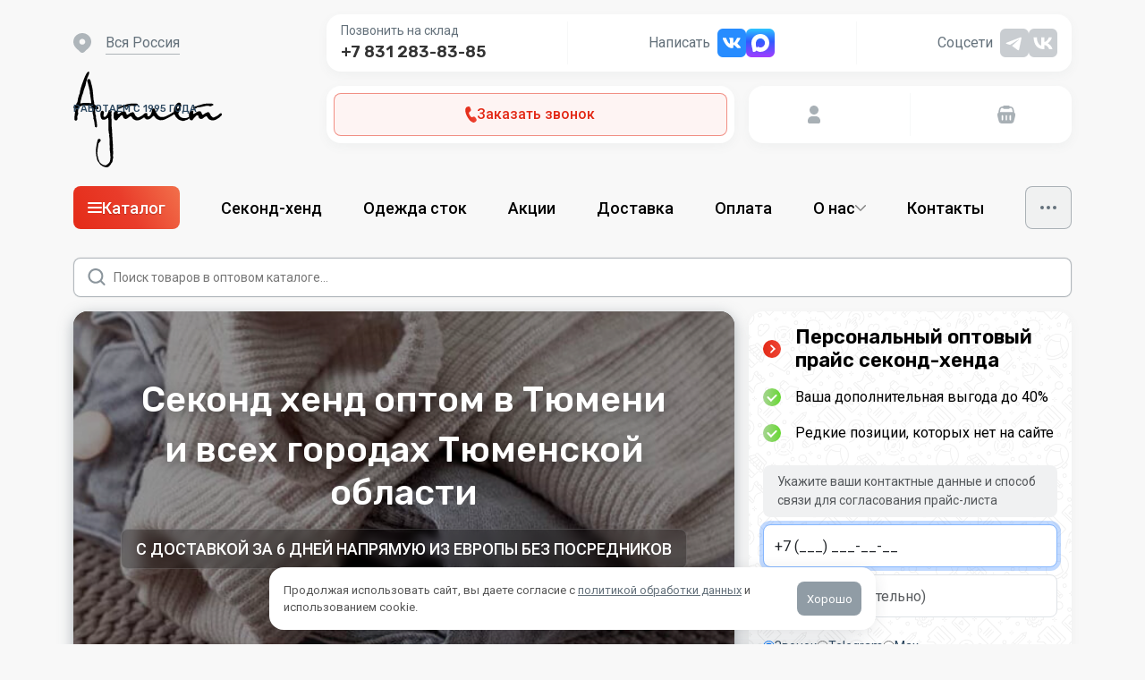

--- FILE ---
content_type: text/html; charset=UTF-8
request_url: https://autlet.ru/second-hand-optom-tyumen
body_size: 33471
content:
<!doctype html><html lang=ru><head><style>img.lazy{min-height:1px}</style><link href=https://autlet.ru/wp-content/plugins/w3-total-cache/pub/js/lazyload.min.js as=script><title>Секонд хенд в Тюмени оптом | https://autlet.ru/</title><meta charset="UTF-8"><meta name="viewport" content="width=device-width, user-scalable=no, initial-scale=1.0, maximum-scale=1.0, minimum-scale=1.0"><meta http-equiv="X-UA-Compatible" content="ie=edge"><meta name='robots' content='index, follow, max-image-preview:large, max-snippet:-1, max-video-preview:-1'><style>img:is([sizes="auto" i],[sizes^="auto," i]){contain-intrinsic-size:3000px 1500px}</style><meta name="description" content="Купить секонд-хенд оптом в Тюмени и Тюменской обл. ? Компания Аутлет осуществляет продажу секонд-хенда по всей России ✔ Большой ассортимент ✔ Регулярное обновление ✔ Выгодные условия сотрудничества ✔ Звоните и заказывайте Телефон: 8 (831) 283-83-85 (звонки по всей России бесплатны)☎"><link rel=canonical href=https://autlet.ru/second-hand-optom-tyumen><meta property="og:locale" content="ru_RU"><meta property="og:type" content="article"><meta property="og:title" content="Секонд хенд в Тюмени оптом | https://autlet.ru/"><meta property="og:description" content="Купить секонд-хенд оптом в Тюмени и Тюменской обл. ? Компания Аутлет осуществляет продажу секонд-хенда по всей России ✔ Большой ассортимент ✔ Регулярное обновление ✔ Выгодные условия сотрудничества ✔ Звоните и заказывайте Телефон: 8 (831) 283-83-85 (звонки по всей России бесплатны)☎"><meta property="og:url" content="https://autlet.ru/second-hand-optom-tyumen"><meta property="og:site_name" content="Аутлет"><meta name="twitter:card" content="summary_large_image"> <script type=application/ld+json class=yoast-schema-graph>{"@context":"https://autlet.ru/second-hand-optom-tyumen","url":"https://autlet.ru/","isPartOf":{"@id":"https://autlet.ru/second-hand-optom-tyumen#breadcrumb"},"inLanguage":"ru-RU","potentialAction":[{"@type":"ReadAction","target":["https://autlet.ru/second-hand-optom-tyumen#breadcrumb","itemListElement":[{"@type":"ListItem","position":1,"name":"Главная","item":"https://autlet.ru/#website","url":"https://autlet.ru/?s={search_term_string}"},"query-input":{"@type":"PropertyValueSpecification","valueRequired":true,"valueName":"search_term_string"}}],"inLanguage":"ru-RU"}]}</script> <link rel=dns-prefetch href=//code.jquery.com><style id=classic-theme-styles-inline-css>/*! This file is auto-generated*/.wp-block-button__link{color:#fff;background-color:#32373c;border-radius:9999px;box-shadow:none;text-decoration:none;padding:calc(.667em + 2px) calc(1.333em + 2px);font-size:1.125em}.wp-block-file__button{background:#32373c;color:#fff;text-decoration:none}</style><link rel=stylesheet id=premmerce_filter_admin_blocks_style-css href=https://autlet.ru/wp-content/plugins/premmerce-woocommerce-product-filter-premium/assets/blocks/style.css type=text/css media=all><style id=global-styles-inline-css>/*<![CDATA[*/:root{--wp--preset--aspect-ratio--square:1;--wp--preset--aspect-ratio--4-3:4/3;--wp--preset--aspect-ratio--3-4:3/4;--wp--preset--aspect-ratio--3-2:3/2;--wp--preset--aspect-ratio--2-3:2/3;--wp--preset--aspect-ratio--16-9:16/9;--wp--preset--aspect-ratio--9-16:9/16;--wp--preset--color--black:#000000;--wp--preset--color--cyan-bluish-gray:#abb8c3;--wp--preset--color--white:#ffffff;--wp--preset--color--pale-pink:#f78da7;--wp--preset--color--vivid-red:#cf2e2e;--wp--preset--color--luminous-vivid-orange:#ff6900;--wp--preset--color--luminous-vivid-amber:#fcb900;--wp--preset--color--light-green-cyan:#7bdcb5;--wp--preset--color--vivid-green-cyan:#00d084;--wp--preset--color--pale-cyan-blue:#8ed1fc;--wp--preset--color--vivid-cyan-blue:#0693e3;--wp--preset--color--vivid-purple:#9b51e0;--wp--preset--gradient--vivid-cyan-blue-to-vivid-purple:linear-gradient(135deg,rgba(6,147,227,1) 0%,rgb(155,81,224) 100%);--wp--preset--gradient--light-green-cyan-to-vivid-green-cyan:linear-gradient(135deg,rgb(122,220,180) 0%,rgb(0,208,130) 100%);--wp--preset--gradient--luminous-vivid-amber-to-luminous-vivid-orange:linear-gradient(135deg,rgba(252,185,0,1) 0%,rgba(255,105,0,1) 100%);--wp--preset--gradient--luminous-vivid-orange-to-vivid-red:linear-gradient(135deg,rgba(255,105,0,1) 0%,rgb(207,46,46) 100%);--wp--preset--gradient--very-light-gray-to-cyan-bluish-gray:linear-gradient(135deg,rgb(238,238,238) 0%,rgb(169,184,195) 100%);--wp--preset--gradient--cool-to-warm-spectrum:linear-gradient(135deg,rgb(74,234,220) 0%,rgb(151,120,209) 20%,rgb(207,42,186) 40%,rgb(238,44,130) 60%,rgb(251,105,98) 80%,rgb(254,248,76) 100%);--wp--preset--gradient--blush-light-purple:linear-gradient(135deg,rgb(255,206,236) 0%,rgb(152,150,240) 100%);--wp--preset--gradient--blush-bordeaux:linear-gradient(135deg,rgb(254,205,165) 0%,rgb(254,45,45) 50%,rgb(107,0,62) 100%);--wp--preset--gradient--luminous-dusk:linear-gradient(135deg,rgb(255,203,112) 0%,rgb(199,81,192) 50%,rgb(65,88,208) 100%);--wp--preset--gradient--pale-ocean:linear-gradient(135deg,rgb(255,245,203) 0%,rgb(182,227,212) 50%,rgb(51,167,181) 100%);--wp--preset--gradient--electric-grass:linear-gradient(135deg,rgb(202,248,128) 0%,rgb(113,206,126) 100%);--wp--preset--gradient--midnight:linear-gradient(135deg,rgb(2,3,129) 0%,rgb(40,116,252) 100%);--wp--preset--font-size--small:13px;--wp--preset--font-size--medium:20px;--wp--preset--font-size--large:36px;--wp--preset--font-size--x-large:42px;--wp--preset--spacing--20:.44rem;--wp--preset--spacing--30:.67rem;--wp--preset--spacing--40:1rem;--wp--preset--spacing--50:1.5rem;--wp--preset--spacing--60:2.25rem;--wp--preset--spacing--70:3.38rem;--wp--preset--spacing--80:5.06rem;--wp--preset--shadow--natural:6px 6px 9px rgba(0,0,0,0.2);--wp--preset--shadow--deep:12px 12px 50px rgba(0,0,0,0.4);--wp--preset--shadow--sharp:6px 6px 0 rgba(0,0,0,0.2);--wp--preset--shadow--outlined:6px 6px 0 -3px rgba(255,255,255,1),6px 6px rgba(0,0,0,1);--wp--preset--shadow--crisp:6px 6px 0 rgba(0,0,0,1)}:where(.is-layout-flex){gap:.5em}:where(.is-layout-grid){gap:.5em}body .is-layout-flex{display:flex}.is-layout-flex{flex-wrap:wrap;align-items:center}.is-layout-flex > :is(*,div){margin:0}body .is-layout-grid{display:grid}.is-layout-grid > :is(*,div){margin:0}:where(.wp-block-columns.is-layout-flex){gap:2em}:where(.wp-block-columns.is-layout-grid){gap:2em}:where(.wp-block-post-template.is-layout-flex){gap:1.25em}:where(.wp-block-post-template.is-layout-grid){gap:1.25em}.has-black-color{color:var(--wp--preset--color--black) !important}.has-cyan-bluish-gray-color{color:var(--wp--preset--color--cyan-bluish-gray) !important}.has-white-color{color:var(--wp--preset--color--white) !important}.has-pale-pink-color{color:var(--wp--preset--color--pale-pink) !important}.has-vivid-red-color{color:var(--wp--preset--color--vivid-red) !important}.has-luminous-vivid-orange-color{color:var(--wp--preset--color--luminous-vivid-orange) !important}.has-luminous-vivid-amber-color{color:var(--wp--preset--color--luminous-vivid-amber) !important}.has-light-green-cyan-color{color:var(--wp--preset--color--light-green-cyan) !important}.has-vivid-green-cyan-color{color:var(--wp--preset--color--vivid-green-cyan) !important}.has-pale-cyan-blue-color{color:var(--wp--preset--color--pale-cyan-blue) !important}.has-vivid-cyan-blue-color{color:var(--wp--preset--color--vivid-cyan-blue) !important}.has-vivid-purple-color{color:var(--wp--preset--color--vivid-purple) !important}.has-black-background-color{background-color:var(--wp--preset--color--black) !important}.has-cyan-bluish-gray-background-color{background-color:var(--wp--preset--color--cyan-bluish-gray) !important}.has-white-background-color{background-color:var(--wp--preset--color--white) !important}.has-pale-pink-background-color{background-color:var(--wp--preset--color--pale-pink) !important}.has-vivid-red-background-color{background-color:var(--wp--preset--color--vivid-red) !important}.has-luminous-vivid-orange-background-color{background-color:var(--wp--preset--color--luminous-vivid-orange) !important}.has-luminous-vivid-amber-background-color{background-color:var(--wp--preset--color--luminous-vivid-amber) !important}.has-light-green-cyan-background-color{background-color:var(--wp--preset--color--light-green-cyan) !important}.has-vivid-green-cyan-background-color{background-color:var(--wp--preset--color--vivid-green-cyan) !important}.has-pale-cyan-blue-background-color{background-color:var(--wp--preset--color--pale-cyan-blue) !important}.has-vivid-cyan-blue-background-color{background-color:var(--wp--preset--color--vivid-cyan-blue) !important}.has-vivid-purple-background-color{background-color:var(--wp--preset--color--vivid-purple) !important}.has-black-border-color{border-color:var(--wp--preset--color--black) !important}.has-cyan-bluish-gray-border-color{border-color:var(--wp--preset--color--cyan-bluish-gray) !important}.has-white-border-color{border-color:var(--wp--preset--color--white) !important}.has-pale-pink-border-color{border-color:var(--wp--preset--color--pale-pink) !important}.has-vivid-red-border-color{border-color:var(--wp--preset--color--vivid-red) !important}.has-luminous-vivid-orange-border-color{border-color:var(--wp--preset--color--luminous-vivid-orange) !important}.has-luminous-vivid-amber-border-color{border-color:var(--wp--preset--color--luminous-vivid-amber) !important}.has-light-green-cyan-border-color{border-color:var(--wp--preset--color--light-green-cyan) !important}.has-vivid-green-cyan-border-color{border-color:var(--wp--preset--color--vivid-green-cyan) !important}.has-pale-cyan-blue-border-color{border-color:var(--wp--preset--color--pale-cyan-blue) !important}.has-vivid-cyan-blue-border-color{border-color:var(--wp--preset--color--vivid-cyan-blue) !important}.has-vivid-purple-border-color{border-color:var(--wp--preset--color--vivid-purple) !important}.has-vivid-cyan-blue-to-vivid-purple-gradient-background{background:var(--wp--preset--gradient--vivid-cyan-blue-to-vivid-purple) !important}.has-light-green-cyan-to-vivid-green-cyan-gradient-background{background:var(--wp--preset--gradient--light-green-cyan-to-vivid-green-cyan) !important}.has-luminous-vivid-amber-to-luminous-vivid-orange-gradient-background{background:var(--wp--preset--gradient--luminous-vivid-amber-to-luminous-vivid-orange) !important}.has-luminous-vivid-orange-to-vivid-red-gradient-background{background:var(--wp--preset--gradient--luminous-vivid-orange-to-vivid-red) !important}.has-very-light-gray-to-cyan-bluish-gray-gradient-background{background:var(--wp--preset--gradient--very-light-gray-to-cyan-bluish-gray) !important}.has-cool-to-warm-spectrum-gradient-background{background:var(--wp--preset--gradient--cool-to-warm-spectrum) !important}.has-blush-light-purple-gradient-background{background:var(--wp--preset--gradient--blush-light-purple) !important}.has-blush-bordeaux-gradient-background{background:var(--wp--preset--gradient--blush-bordeaux) !important}.has-luminous-dusk-gradient-background{background:var(--wp--preset--gradient--luminous-dusk) !important}.has-pale-ocean-gradient-background{background:var(--wp--preset--gradient--pale-ocean) !important}.has-electric-grass-gradient-background{background:var(--wp--preset--gradient--electric-grass) !important}.has-midnight-gradient-background{background:var(--wp--preset--gradient--midnight) !important}.has-small-font-size{font-size:var(--wp--preset--font-size--small) !important}.has-medium-font-size{font-size:var(--wp--preset--font-size--medium) !important}.has-large-font-size{font-size:var(--wp--preset--font-size--large) !important}.has-x-large-font-size{font-size:var(--wp--preset--font-size--x-large) !important}:where(.wp-block-post-template.is-layout-flex){gap:1.25em}:where(.wp-block-post-template.is-layout-grid){gap:1.25em}:where(.wp-block-columns.is-layout-flex){gap:2em}:where(.wp-block-columns.is-layout-grid){gap:2em}:root :where(.wp-block-pullquote){font-size:1.5em;line-height:1.6}/*]]>*/</style><style id=woocommerce-inline-inline-css>.woocommerce form .form-row .required{visibility:visible}</style><link rel=stylesheet id=yml-for-yandex-market-pro-css href=https://autlet.ru/wp-content/plugins/yml-for-yandex-market-pro/public/css/y4ymp-public.css type=text/css media=all><link rel=stylesheet id=yml-for-yandex-market-css href=https://autlet.ru/wp-content/plugins/yml-for-yandex-market/public/css/y4ym-public.css type=text/css media=all><link rel=stylesheet id=brands-styles-css href=https://autlet.ru/wp-content/plugins/woocommerce/assets/css/brands.css type=text/css media=all><link rel=stylesheet id=dgwt-wcas-style-css href=https://autlet.ru/wp-content/plugins/ajax-search-for-woocommerce-premium/assets/css/style.min.css type=text/css media=all><link rel=stylesheet id=wp-paginate-css href=https://autlet.ru/wp-content/plugins/wp-paginate/css/wp-paginate.css type=text/css media=screen> <script src=https://autlet.ru/wp-content/plugins/wp-yandex-metrika/assets/YmEc.min.js id=wp-yandex-metrika_YmEc-js></script> <script id=wp-yandex-metrika_YmEc-js-after>window.tmpwpym={datalayername:'dataLayer',counters:JSON.parse('[{"number":"12245635","webvisor":"1"}]'),targets:JSON.parse('[]')};</script> <script src=https://code.jquery.com/jquery-3.7.1.min.js id=jquery-js></script> <script src=https://autlet.ru/wp-content/plugins/wp-yandex-metrika/assets/frontend.min.js id=wp-yandex-metrika_frontend-js></script> <script src=https://autlet.ru/wp-content/plugins/woocommerce/assets/js/jquery-blockui/jquery.blockUI.min.js id=wc-jquery-blockui-js defer=defer data-wp-strategy=defer></script> <script id=wc-add-to-cart-js-extra>var wc_add_to_cart_params={"ajax_url":"\/wp-admin\/admin-ajax.php","wc_ajax_url":"\/?wc-ajax=%%endpoint%%","i18n_view_cart":"\u041f\u0440\u043e\u0441\u043c\u043e\u0442\u0440 \u043a\u043e\u0440\u0437\u0438\u043d\u044b","cart_url":"https:\/\/autlet.ru\/korzina","is_cart":"","cart_redirect_after_add":"no"};</script> <script src=https://autlet.ru/wp-content/plugins/woocommerce/assets/js/frontend/add-to-cart.min.js id=wc-add-to-cart-js defer=defer data-wp-strategy=defer></script> <script src=https://autlet.ru/wp-content/plugins/woocommerce/assets/js/js-cookie/js.cookie.min.js id=wc-js-cookie-js defer=defer data-wp-strategy=defer></script> <script id=woocommerce-js-extra>var woocommerce_params={"ajax_url":"\/wp-admin\/admin-ajax.php","wc_ajax_url":"\/?wc-ajax=%%endpoint%%","i18n_password_show":"\u041f\u043e\u043a\u0430\u0437\u0430\u0442\u044c \u043f\u0430\u0440\u043e\u043b\u044c","i18n_password_hide":"\u0421\u043a\u0440\u044b\u0442\u044c \u043f\u0430\u0440\u043e\u043b\u044c"};</script> <script src=https://autlet.ru/wp-content/plugins/woocommerce/assets/js/frontend/woocommerce.min.js id=woocommerce-js defer=defer data-wp-strategy=defer></script> <script src=https://autlet.ru/wp-content/plugins/yml-for-yandex-market-pro/public/js/y4ymp-public.js id=yml-for-yandex-market-pro-js></script> <script src=https://autlet.ru/wp-content/plugins/yml-for-yandex-market/public/js/y4ym-public.js id=yml-for-yandex-market-js></script> <script id=wc-cart-fragments-js-extra>var wc_cart_fragments_params={"ajax_url":"\/wp-admin\/admin-ajax.php","wc_ajax_url":"\/?wc-ajax=%%endpoint%%","cart_hash_key":"wc_cart_hash_b6666dda0587e8033b4db0b3cba0ada6","fragment_name":"wc_fragments_b6666dda0587e8033b4db0b3cba0ada6","request_timeout":"5000"};</script> <script src=https://autlet.ru/wp-content/plugins/woocommerce/assets/js/frontend/cart-fragments.min.js id=wc-cart-fragments-js defer=defer data-wp-strategy=defer></script> <style>.pseudo-clearfy-link{color:#008acf;cursor:pointer}.pseudo-clearfy-link:hover{text-decoration:none}</style><meta name="verification" content="f612c7d25f5690ad41496fcfdbf8d1"><meta name="generator" content="Saphali Lite 2.0.0"><style>.dgwt-wcas-ico-magnifier,.dgwt-wcas-ico-magnifier-handler{max-width:20px}.dgwt-wcas-search-wrapp .dgwt-wcas-sf-wrapp input[type=search].dgwt-wcas-search-input,.dgwt-wcas-search-wrapp .dgwt-wcas-sf-wrapp input[type=search].dgwt-wcas-search-input:hover,.dgwt-wcas-search-wrapp .dgwt-wcas-sf-wrapp input[type=search].dgwt-wcas-search-input:focus{color:#333}.dgwt-wcas-sf-wrapp input[type=search].dgwt-wcas-search-input::placeholder{color:#333;opacity:.3}.dgwt-wcas-sf-wrapp input[type=search].dgwt-wcas-search-input::-webkit-input-placeholder{color:#333;opacity:.3}.dgwt-wcas-sf-wrapp input[type=search].dgwt-wcas-search-input:-moz-placeholder{color:#333;opacity:.3}.dgwt-wcas-sf-wrapp input[type=search].dgwt-wcas-search-input::-moz-placeholder{color:#333;opacity:.3}.dgwt-wcas-sf-wrapp input[type=search].dgwt-wcas-search-input:-ms-input-placeholder{color:#333}.dgwt-wcas-no-submit.dgwt-wcas-search-wrapp .dgwt-wcas-ico-magnifier path,.dgwt-wcas-search-wrapp .dgwt-wcas-close path{fill:#333}.dgwt-wcas-loader-circular-path{stroke:#333}.dgwt-wcas-preloader{opacity:.6}</style><noscript><style>.woocommerce-product-gallery{opacity:1 !important}</style></noscript>  <script>(function(m,e,t,r,i,k,a){m[i]=m[i]||function(){(m[i].a=m[i].a||[]).push(arguments)};m[i].l=1*new Date();k=e.createElement(t),a=e.getElementsByTagName(t)[0],k.async=1,k.src=r,a.parentNode.insertBefore(k,a)})
(window,document,"script","https://mc.yandex.ru/metrika/tag.js","ym");ym("12245635","init",{clickmap:true,trackLinks:true,accurateTrackBounce:true,webvisor:true,ecommerce:"dataLayer",params:{__ym:{"ymCmsPlugin":{"cms":"wordpress","cmsVersion":"6.8","pluginVersion":"1.2.2","ymCmsRip":"1555104167"}}}});</script> <style>/*<![CDATA[*/.clearfy-cookie{position:fixed;left:0;right:0;bottom:0;padding:12px;color:#555555;background:#ffffff;box-shadow:0 3px 20px -5px rgba(41,44,56,0.2);z-index:9999;font-size:13px;border-radius:12px;transition:.3s}.clearfy-cookie--left{left:20px;bottom:20px;right:auto;max-width:400px;margin-right:20px}.clearfy-cookie--right{left:auto;bottom:20px;right:20px;max-width:400px;margin-left:20px}.clearfy-cookie.clearfy-cookie-hide{transform:translateY(150%) translateZ(0);opacity:0}.clearfy-cookie-container{max-width:1170px;margin:0 auto;text-align:center}.clearfy-cookie-accept{background:#89939a;color:#fff;border:0;padding:.2em .8em;margin:0 0 0 .5em;font-size:13px;border-radius:4px;cursor:pointer}.clearfy-cookie-accept:hover,.clearfy-cookie-accept:focus{opacity:.9}/*]]>*/</style><link rel=apple-touch-icon sizes=180x180 href=/wp-content/themes/deviant/assets/ico/apple-touch-icon.png><link rel=icon type=image/png sizes=32x32 href=/wp-content/themes/deviant/assets/ico/favicon-32x32.png><link rel=icon type=image/png sizes=16x16 href=/wp-content/themes/deviant/assets/ico/favicon-16x16.png><link rel=icon type=image/svg+xml href=/wp-content/themes/deviant/assets/ico/favicon.svg><link rel=manifest href=/wp-content/themes/deviant/assets/ico/site.webmanifest><link rel=mask-icon href=/wp-content/themes/deviant/assets/ico/safari-pinned-tab.svg color=#e52e1c><link rel=icon href=/wp-content/themes/deviant/assets/ico/favicon.ico><meta name="apple-mobile-web-app-title" content="АУТЛЕТ"><meta name="application-name" content="АУТЛЕТ"><meta name="msapplication-TileColor" content="#e52e1c"><meta name="msapplication-config" content="/wp-content/themes/deviant/assets/ico/browserconfig.xml"><meta name="theme-color" content="#ffffff"><link rel=preconnect href=https://fonts.gstatic.com crossorigin><link rel=preload as=style href='https://fonts.googleapis.com/css2?family=Roboto:wght@400;500;700&family=Rubik:wght@500;600;700&family=Oswald:wght@500;600;700&display=swap'><link rel=stylesheet href='https://fonts.googleapis.com/css2?family=Roboto:wght@400;500;700&family=Rubik:wght@500;600;700&family=Oswald:wght@500;600;700&display=swap'><link rel=stylesheet href=/wp-content/themes/deviant/assets/css/bootstrap.min.css type=text/css><link rel=stylesheet href="/wp-content/themes/deviant/assets/css/system.css?v=1" type=text/css><link rel=stylesheet href="/wp-content/themes/deviant/style.css?v=2af1cd18-b3a9-4011-9872-27c6415abe96" type=text/css><link rel=stylesheet href="/wp-content/themes/deviant/assets/css/style-mobile.css?v=1" type=text/css></head><body data-page-id=1686 class=geo-main><div id=wrapper><div id=topline class=container><div class="row gx-3 pt-medium"><div class="col-md-3 col-xxl-2 mb-medium topline__city__wrapper"><a href=/ class="header__logo topline__logo d-xxl-none "><span><span class=pr-medium>Работаем с 1995 года</span></span></a><div class="topline__city pt-mini pb-mini"><a href=#modal-city class="modal-link topline__city__change"> <span>вся Россия</span>  </a></div></div><div class="col-md-9 col-xxl-6 mb-medium"><div class="topline__contacts box-white br-medium p-mini pl-medium pr-medium"><div class=topline__phone><div class=topline__phone__title>Позвонить на склад</div> <a href=tel:+78312838385 class=topline__phone__number>+7 831 283-83-85</a></div><div class=topline__separator></div><div class=topline__messengers><div class="topline__messengers__title d-none d-sm-flex pr-mini">Написать</div> <a rel=nofollow href="https://vk.com/im?sel=-100982114" target=_blank class="topline__messenger topline__messenger-vk"></a> <a rel=nofollow href=https://max.ru/u/f9LHodD0cOJXa_vpxtI8yksKvSeYOGt4ZcIHM-UehzmtMOyO-RYk-NeU3Eg target=_blank class="topline__messenger topline__messenger-mx"></a></div><div class="topline__separator d-none d-lg-flex"></div><div class="topline__socials d-none d-lg-flex"><div class="topline__socials__title pr-mini">Соцсети</div> <a rel=nofollow href=https://t.me/autlet_ru target=_blank class="topline__social topline__social-tg"></a> <a rel=nofollow href=https://vk.com/autlet_ru target=_blank class="topline__social topline__social-vk"></a></div></div></div><div class="col-4 offset-md-3 offset-xxl-0 col-sm-6 col-md-5 col-xxl-2 mb-medium"><div class="topline__callback box-white br-medium p-mini"> <a href=# class="modal-link button button-medium button-red button-outline br-mini"><span class="button-icon button-icon-callback"></span><span class="topline__callback__text d-none d-sm-flex">Заказать звонок</span></a></div></div><div class="col-8 col-sm-6 col-md-4 col-xxl-2 mb-medium"><div class="topline__controls box-white br-medium p-mini"> <a href=#modal-search class="modal-link topline__control topline__control-search"></a><div class=topline__separator></div> <a href=/lk class="topline__control topline__control-profile"></a><div class=topline__separator></div> <a href=https://autlet.ru/korzina class="topline__control topline__control-cart"><span class="cart-count cart-count-0">0</span></a></div></div></div></div><div id=header class="container mb-medium"> <a href=# class="d-flex d-lg-none header__mobile__switch button button-grey button-outline button-medium br-mini mb-medium"><span class="button-icon button-icon-header-mobile-switch"></span>Меню</a><div class="row gx-3"><div class="d-none d-xxl-flex col-2"> <a href=/ class=header__logo><span><span class=pr-medium>Работаем с 1995 года</span></span></a></div><div class="col-xxl-10 header__menu__wrapper"><ul class=header__menu> <li class="header__menu__lead has-submenu"> <a href=/katalog class="header__button-catalog button button-medium button-red button-solid br-mini"><span class="button-icon button-icon-catalog"></span>Каталог</a><div class="header__submenu__wrapper pt-mini"><div class="box-menu br-medium p-mini pl-medium pr-medium"><ul class=header__submenu> <li><a href=/katalog/filtr-kategoriya-sekond-hend>Каталог секонд-хенда</a></li> <li><a href=/katalog/filtr-kategoriya-stok>Каталог стока</a></li></ul></div></div> </li> <li class=header__menu__item> <a href=/second-hand-optom>Секонд-хенд</a> </li><li class=header__menu__item> <a href=/odezhda-stock-optom>Одежда сток</a> </li> <li class=header__menu__item><a href=/skidki>Акции</a></li> <li class=header__menu__item><a href=/dostavka>Доставка</a></li> <li class=header__menu__item><a href=/oplata>Оплата</a></li><li class="header__menu__item has-submenu"> <a href=/o-nas>О нас<span class=header__menu__arrow></span></a><div class="header__submenu__wrapper pt-mini"><div class="box-menu br-medium p-mini pl-medium pr-medium"><ul class=header__submenu> <li><a href=/o-nas>О компании</a></li> <li><a href=/otzyvy>Отзывы</a></li> <li><a href=/voprosy>Вопрос-ответ</a></li></ul></div></div> </li> <li class=header__menu__item><a href=/kontakty>Контакты</a></li> <li class=header__menu__more><a href=# class="button button-medium button-grey button-outline br-mini"><span class=header__menu__dots></span></a></li></ul><div class="header__more__wrapper pt-medium" style="display: none;"><ul class="header__more box-white p-medium br-medium"> <li class=header__more__item><a href=/showroom>Шоурум</a></li> <li class=header__more__separator></li> <li class=header__more__item><a href=/otkryt-magazin-second-stock>Как открыть магазин</a></li> <li class=header__more__separator></li> <li class=header__more__item><a href=/novosti>Новости</a></li> <li class=header__more__separator></li> <li class=header__more__item><a href=/klub>Бизнес-клуб</a></li> <li class=header__more__separator></li> <li class=header__more__item><a href=/voprosy>Вопрос-ответ</a></li></ul></div><div class="header__fibosearch mt-medium"><div class="dgwt-wcas-search-wrapp dgwt-wcas-has-submit woocommerce dgwt-wcas-style-pirx-compact dgwt-wcas-style-pirx js-dgwt-wcas-layout-classic dgwt-wcas-layout-classic js-dgwt-wcas-mobile-overlay-enabled"><form class=dgwt-wcas-search-form role=search action=https://autlet.ru/ method=get><div class=dgwt-wcas-sf-wrapp> <label class=screen-reader-text for=dgwt-wcas-search-input-1>Поиск товаров</label><input id=dgwt-wcas-search-input-1 type=search class=dgwt-wcas-search-input name=s value placeholder="Поиск товаров в оптовом каталоге..." autocomplete=off><div class=dgwt-wcas-preloader></div><div class=dgwt-wcas-voice-search></div><button type=submit aria-label=Поиск class=dgwt-wcas-search-submit>		<svg class=dgwt-wcas-ico-magnifier xmlns=http://www.w3.org/2000/svg width=18 height=18 viewBox="0 0 18 18"> <path d=" M 16.722523,17.901412 C 16.572585,17.825208 15.36088,16.670476 14.029846,15.33534 L 11.609782,12.907819 11.01926,13.29667 C 8.7613237,14.783493 5.6172703,14.768302 3.332423,13.259528 -0.07366363,11.010358 -1.0146502,6.5989684 1.1898146,3.2148776 1.5505179,2.6611594 2.4056498,1.7447266 2.9644271,1.3130497 3.4423015,0.94387379 4.3921825,0.48568469 5.1732652,0.2475835 5.886299,0.03022609 6.1341883,0 7.2037391,0 8.2732897,0 8.521179,0.03022609 9.234213,0.2475835 c 0.781083,0.23810119 1.730962,0.69629029 2.208837,1.0654662 0.532501,0.4113763 1.39922,1.3400096 1.760153,1.8858877 1.520655,2.2998531 1.599025,5.3023778 0.199549,7.6451086 -0.208076,0.348322 -0.393306,0.668209 -0.411622,0.710863 -0.01831,0.04265 1.065556,1.18264 2.408603,2.533307 1.343046,1.350666 2.486621,2.574792 2.541278,2.720279 0.282475,0.7519 -0.503089,1.456506 -1.218488,1.092917 z M 8.4027892,12.475062 C 9.434946,12.25579 10.131043,11.855461 10.99416,10.984753 11.554519,10.419467 11.842507,10.042366 12.062078,9.5863882 12.794223,8.0659672 12.793657,6.2652398 12.060578,4.756293 11.680383,3.9737304 10.453587,2.7178427 9.730569,2.3710306 8.6921295,1.8729196 8.3992147,1.807606 7.2037567,1.807606 6.0082984,1.807606 5.7153841,1.87292 4.6769446,2.3710306 3.9539263,2.7178427 2.7271301,3.9737304 2.3469352,4.756293 1.6138384,6.2652398 1.6132726,8.0659672 2.3454252,9.5863882 c 0.4167354,0.8654208 1.5978784,2.0575608 2.4443766,2.4671358 1.0971012,0.530827 2.3890403,0.681561 3.6130134,0.421538 z "/> </svg> </button> <input type=hidden name=post_type value=product> <input type=hidden name=dgwt_wcas value=1></div></form></div></div></div></div></div><div id=content><div id=welcome class="container mb-large"><div class="row gx-3"><div class="col-lg-8 mb-medium"><div class="box-banner br-medium"><div class=box-banner__background> <img class=lazy src="data:image/svg+xml,%3Csvg%20xmlns='http://www.w3.org/2000/svg'%20viewBox='0%200%201%201'%3E%3C/svg%3E" data-src=/wp-content/themes/deviant/assets/img/home-offer-second.jpg alt="Секонд хенд оптом напрямую из Европы"></div><div class=box-banner__content><div class="box-banner__title p-large"><h1>Секонд хенд оптом в Тюмени</h1><div class=h1>и всех городах Тюменской области</div><div class="box-banner__subtitle mt-mini p-mini pl-medium pr-medium br-mini">С доставкой за 6 дней напрямую из Европы без посредников</div></div><div class="welcome__features p-large pt-nano"><div class=welcome__feature> <img class="mb-mini lazy" src="data:image/svg+xml,%3Csvg%20xmlns='http://www.w3.org/2000/svg'%20viewBox='0%200%201%201'%3E%3C/svg%3E" data-src=/wp-content/themes/default/assets/img/landing-icons/checked.png alt="Оптовый секнд"><div class="h3 pb-nano mb-nano">Секонд в мешках от завода без перефасовки</div></div><div class=welcome__feature> <img class="mb-mini lazy" src="data:image/svg+xml,%3Csvg%20xmlns='http://www.w3.org/2000/svg'%20viewBox='0%200%201%201'%3E%3C/svg%3E" data-src=/wp-content/themes/default/assets/img/landing-icons/sack-one.png alt="Купить секонд-хенд оптом"><div class="h3 pb-nano mb-nano">Купить оптом можно от 1 мешка секонд-хенда</div></div><div class=welcome__feature> <img class="mb-mini lazy" src="data:image/svg+xml,%3Csvg%20xmlns='http://www.w3.org/2000/svg'%20viewBox='0%200%201%201'%3E%3C/svg%3E" data-src=/wp-content/themes/default/assets/img/landing-icons/thumb-up.png alt="Дешевый секонд-хенд оптом из Европы купить"><div class="h3 pb-nano mb-nano">Стоимость от 1.5€ за кг, подробнее в прайсе!</div></div></div></div></div></div><div class="col-lg-4 mb-medium"><div class="form-widget-wrapper box-white p-medium br-medium pattern-message"><div class="title mb-mini"><div class=h3 data-form-title>Персональный оптовый прайс секонд-хенда</div></div><ul class="form-features-list mb-medium"> <li>Ваша дополнительная выгода до 40%</li> <li>Редкие позиции, которых нет на сайте</li></ul><div class="form-desc text-muted p-mini pl-medium pr-medium br-mini mb-mini"> Укажите ваши контактные данные и способ связи для согласования прайс-листа</div><div class=form-wrap><form class="form request-form form-widget form-widget-quiz"><div class=step><div class="note mb-mini"></div> <input type=text name=fullname class=required-field> <input type=text name=website class=required-field> <input type=email name=e-mail class=required-field> <input type=tel name=phone class="form-control form-input mb-mini br-mini" placeholder="Ваш телефон"> <input type=text name=subject value hidden> <input type=text name=short value=1 hidden> <input type=text name=bigger value=1 hidden> <input type=text name=page value=%2Fsecond-hand-optom-tyumen hidden> <input type=text name=source value=price-form hidden> <input type=text name=target-event value hidden> <input type=text name=email class="form-control form-input mb-mini br-mini" placeholder="E-mail (необязательно)"> <input type=text name=mailed value=1 hidden><div class="contact-method mb-mini"> <label for=radio-1364775533__contact-type-1> <input id=radio-1364775533__contact-type-1 name=contact_type type=radio value=Звонок checked> Звонок</label> <label for=radio-1364775533__contact-type-2> <input id=radio-1364775533__contact-type-2 name=contact_type type=radio value=Telegram> Telegram</label> <label for=radio-1364775533__contact-type-3> <input id=radio-1364775533__contact-type-3 name=contact_type type=radio value=Max> Max</label></div><button class="button button-medium button-red button-solid button-shine br-mini form-send w-100 mb-medium" data-form-btn type=submit>Получить прайс-лист</button><div class="accept text-muted">Нажимая на кнопку «Получить прайс-лист», вы даете <a href=/soglasie target=_blank rel=nofollow>согласие на обработку своих персональных данных</a>.</div></div></form></div></div></div></div></div><div id=common-conditions><div class=container><div class="box-grey br-medium"><div class=content><div class=text><p>Хотите купить секонд хенд оптом в Тюмени без посредников? Мы являемся прямым поставщиком и привезем нужный вам товар как в столицу, так и в любой город Московской области.</p><p>Доставка займет в среднем 6-8 дней с момента передачи в транспортную компанию и оплачивается по её тарифам. При этом мы полностью берем на себя доставку груза до перевозчика, комплектацию, упаковку и загрузку купленного товара, а также оформление всех необходимых для перевозки документов.</p> <a href=# data-toggle=modal data-target=#price-modal data-title="Менеджер свяжется с вами для обсуждения деталей" data-subject="Заявка со страницы Секонд хенд оптом в Тюмени и Тюменской области" data-target-event class="modal-link button button-red button-solid button-medium br-mini d-inline-flex">Прайс-лист и условия доставки</a></div></div></div></div></div><div class=block-separator></div><div id=common-conditions><div class=container><div class=block-header><div class=main><div class=title><div class=h2>Самые выгодные условия</div></div><div class=subtitle><div class=h2>по покупке секонд-хенда из Европы оптом</div></div></div></div><div class="row gx-3 greys"><div class="col-lg-4 mb-medium"><div class="box-grey br-medium"><div class=icon><div class=overlay></div> <img class=lazy src="data:image/svg+xml,%3Csvg%20xmlns='http://www.w3.org/2000/svg'%20viewBox='0%200%201%201'%3E%3C/svg%3E" data-src=/wp-content/themes/default/assets/img/about1.jpg alt="Сток в наличии на оптовом складе"></div><div class=title><div class=h3>450 тонн секонда в наличии на складе</div></div><div class=content><div class=text>Наши крупные оптовые базы европейского секонда в России дают возможность сделать поставку вещей в мешках быстро и выгодно. Ответственное хранение гарантирует идеальную сохранность вещей.</div></div></div></div><div class="col-lg-4 mb-medium"><div class="box-grey br-medium"><div class=icon><div class=overlay></div> <img class=lazy src="data:image/svg+xml,%3Csvg%20xmlns='http://www.w3.org/2000/svg'%20viewBox='0%200%201%201'%3E%3C/svg%3E" data-src=/wp-content/themes/default/assets/img/about2.jpg alt="Прямые поставки брендовой одежды из Европы"></div><div class=title><h3 class="h3">Мы прямой поставщик секонд-хенда из Европы</h3></div><div class=content><div class=text>Эксклюзивные прямые контракты с крупнейшими европейскими фабриками секонд-хенда обеспечивают регулярные привозы качественной, актуальной одежды в мешках на наши склады по низким ценам.</div></div></div></div><div class="col-lg-4 mb-medium"><div class="box-grey br-medium"><div class=icon><div class=overlay></div> <img class=lazy src="data:image/svg+xml,%3Csvg%20xmlns='http://www.w3.org/2000/svg'%20viewBox='0%200%201%201'%3E%3C/svg%3E" data-src=/wp-content/themes/default/assets/img/about3.jpg alt="Акции и скидки на сток оптом"></div><div class=title><div class=h3>Выгодная система скидок и акций</div></div><div class=content><div class=text>Акции на ходовой секонд-хенд и персональные скидки. Узнайте вашу максимальную скидку у менеджера при получении прайс-листа!</div></div></div></div></div></div></div><div class=block-separator></div><div class=container><div class=block-header><div class=main><div class=title><div class=h2>Поставки в ваш магазин секонд хенд в Тюмени напрямую из Европы</div></div><div class=subtitle><div class=h2>Выгодно и надежно с компанией «Аутлет»</div></div></div></div><div class="box-white p-large br-medium"><div class=text><p>Second hand &#8212; это прибыльный и стабильный бизнес при условии правильного выбора поставщика. Особое внимание следует таким важным нюансам как:</p><ul> <li>Актуальность ассортимента товара. Одежда должна быстро продаваться и приносить вам прибыль.</li> <li>Заявленное качество должно соответствовать содержимому мешка. Если вы приобретаете Крем, будьте уверены что покупаете именно его.</li> <li>Выгодная цена. Постарайтесь найти поставщика без посредников, чтобы избежать лишних наценок.</li></ul><p><img decoding=async class="img-responsive alignnone wp-image-1963 size-full lazy" src="data:image/svg+xml,%3Csvg%20xmlns='http://www.w3.org/2000/svg'%20viewBox='0%200%20750%20250'%3E%3C/svg%3E" data-src=https://autlet.ru/wp-content/uploads/2018/04/Sekond-hend-optom-po-Rossii.jpg alt="Одежда секонд хенд оптом в Тюмени" width=750 height=250></p><h3>Одежда на складе «Аутлет» соответствует этим критериям</h3><p>На нашем складе в наличии более 250 000 килограмм вещей категорий Cream и Extra. Каждую неделю &#8212; крупный привоз мужского, детского и женского секонда. Мы работаем на эксклюзивных условиях с лучшими фабриками Европы в Германии, Англии, Голландии, Франции, Дании, Италии, а также Австралии. Также нам принадлежит собственная фабрика в Германии.</p><p>А значит в нашем прайс-листе вы всегда найдете редкие, актуальные позиции по максимально выгодным оптовым ценами  и сможете первым предложить их на розничном рынке Тюмени.</p><p>Вся одежда проходит жесткий контроль качества и принимается лично директором. Мешки сортируются на фабриках в Европе, сохраняют заводскую упаковку и не перефасовываются в России.</p><p>Мы считаем эти условия важнейшими и необходимыми для взаимовыгодного сотрудничества с клиентами. Узнайте обо всех преимуществах работы с нами на странице поставок <a href=https://autlet.ru/second-hand-optom target=_blank rel=noopener>Секонд хенд по всей России</a> или в видеоролике ниже:</p><p><a class="yt-modal mb-small" data-fancybox href="https://www.youtube.com/watch?v=Ok6HDeTS-4Q&amp;autoplay=1&amp;rel=0&amp;controls=0&amp;disablekb=1&amp;cc_load_policy=0&amp;showinfo=0"><img decoding=async src="data:image/svg+xml,%3Csvg%20xmlns='http://www.w3.org/2000/svg'%20viewBox='0%200%201%201'%3E%3C/svg%3E" data-src=https://autlet.ru/wp-content/uploads/2018/07/autlet-about.jpg class="img-responsive lazy" alt="Презентация компании Аутлет"></a><br> <a href=# data-toggle=modal data-target=#price-modal data-title="Менеджер свяжется с вами для обсуждения деталей" data-subject="Заявка со страницы Секонд хенд оптом в Тюмени и Тюменской области" data-target-event class="btn-modal btn-common btn-red">Получить спецпредложение из видеоролика</a></p><p>&nbsp;</p><h3>У вас есть помещение в Тюмени? Откройте магазин секонд хенд!</h3><p>Сейчас, в условиях сложной экономической ситуации, не самое лучшее время для терпеливого ожидания арендаторов коммерческого помещения. Предприниматели уменьшают бюджеты и съезжают из просторных офисов.</p><p>Потребители тоже экономят, и это идеальный момент для запуска магазина с одеждой second. Ведь мужчины и женщины Тюмени все также хотят одеваться со вкусом, носить одежду от европейских брендов. А значит они обязательно зайдут в ваш магазин!</p><p><video loop autoplay muted src=https://autlet.ru/wp-content/uploads/2022/02/RIjc_txt.webm class="img-responsive alignnone wp-image-1962 size-full" width=478 height=200></video></p><p>Вы также можете комбинировать секонд со стоком, то есть новой брендовой одеждой. Изучите наше предложение по поставкам <a href=https://autlet.ru/odezhda-stock-optom target=_blank rel=noopener>Одежды сток по всей России</a> и сможете значительно расширить целевую аудиторию магазина.</p></div></div></div><div class=block-separator></div><div id=lp-second-category><div class=container><div class=block-header><div class=main><div class=title><div class=h2>Выбирайте категорию одежды</div></div><div class=subtitle><div class=h2>для вашего магазина секонд-хенда в Тюмени</div></div></div><div class=add></div></div><div class="row gx-3"><div class="col-lg-6 mb-medium"> <a href=# class="box-banner br-medium mb-medium modal-link" data-title="Оптовый прайс-лист по Крему" data-subject="Запрос прайса по крему" data-button="Получить оптовый прайс-лист"><div class=box-banner__background> <img class=lazy src="data:image/svg+xml,%3Csvg%20xmlns='http://www.w3.org/2000/svg'%20viewBox='0%200%201%201'%3E%3C/svg%3E" data-src=/wp-content/themes/default/assets/img/second-cream.jpg alt="Оптовый прайс-лист по секонд-хенду Крем"></div><div class="content p-large"><div class=main><div class=title><h2>Секонд-хенд Cream</h2></div><div class=desc><p><strong>Крем</strong> – это вещи из Европы без следов износа, иногда полностью новые с бирками. Наш крем полностью соответствует этим требованиям.</p></div><ul class=list> <li>Дорогая и качественная одежда</li> <li>Часто попадаются брендовые вещи и винтаж</li> <li>От 10% до 30% новых вещей, отсутствуют повторы</li> <li>Часто встречаются бирки с европейским ценами</li> <li>Быстро окупается за счет высокого спроса</li></ul></div><div class=add><div class="more br-mini p-mini mt-medium">Получить подборку крема для Тюмени</div></div></div> </a></div><div class=col-lg-6><a href=# class="box-banner br-medium mb-medium modal-link" data-title="Оптовый прайс-лист по Экстре" data-subject="Запрос прайса по экстре" data-button="Получить оптовый прайс-лист"><div class=box-banner__background> <img class=lazy src="data:image/svg+xml,%3Csvg%20xmlns='http://www.w3.org/2000/svg'%20viewBox='0%200%201%201'%3E%3C/svg%3E" data-src=/wp-content/themes/default/assets/img/second-extra.jpg alt="Прайс-лист на оптовые поставки секонда Экстра"></div><div class="content p-large"><div class=main><div class=title><h2>Секонд-хенд Экстра</h2></div><div class=desc><p>Встречается незначительный износ. Отличный вариант для магазинов секонд-хенда с небольшим бюджетом.</p></div><ul class=list> <li>Качество по разумной цене, одежда модных брендов</li> <li>До 5% новой одежды в заказе</li></ul></div></div> </a><a href=# class="box-banner br-medium mb-medium modal-link" data-title="Оптовый прайс-лист по Оригиналу" data-subject="Запрос прайса по оригиналу" data-button="Получить оптовый прайс-лист"><div class=box-banner__background> <img class=lazy src="data:image/svg+xml,%3Csvg%20xmlns='http://www.w3.org/2000/svg'%20viewBox='0%200%201%201'%3E%3C/svg%3E" data-src=/wp-content/themes/default/assets/img/second-original.jpg alt="Секонд хенд Оригинал купить оптом"></div><div class="content p-large"><div class=main><div class=title><h2>Секонд-хенд Оригинал</h2></div><div class=desc><p>Содержимое такого секонда в тюках зависит от страны и даже района города. Есть шанс найти ценные вещи Vintage или предметы обихода.</p></div><ul class=list> <li>Несортированные вещи – от новых до сильного износа</li> <li>Самый дешевый секонд-хенд</li></ul></div></div> </a></div></div><div class="box-grey br-medium mb-medium"><div class=content><h2>Поставщик секонд хенда с опытом поставок из Европы в 29 лет</h2><div class=text><p>Компания «Аутлет» поставляет напрямую из Европы и предлагает по выгодным ценам купить секонд хенд оптом из Европы: Германии, Англии и Италии. Вещи поступают с фабрик сортировки одежды на наш оптовые склады, где высокое качество и актуальный ассортимент тщательно отслеживается специалистами.</p><p>При этом не нарушается упаковка фабрик, которые занимаются сбором вещей для продажи second hand оптом, его дезинфекцией, санитарной обработкой, сортировкой, переработкой и продажей. Мы очень внимательно относимся к выбору поставщиков вещей как крема, так и оригинала. Поэтому работаем только с проверенными европейскими партнерами, которые ценят свою репутацию и внимательно следят за качеством отпускаемого товара.</p></div></div></div><div class="box-grey br-medium mb-medium"><div class=content><h2>Одежда секонд хенд с гарантией</h2><div class=text><p>Работа в сфере секонда напрямую без посредников и строгий контроль всего товара позволяют нам предлагать для закупки Крем, Экстра и Оригинал в секонд хенде с гарантией соответствия заявленному качеству и ассортименту. Убедитесь в этом сами, посветив наш оптовый склад! Там вы в живую увидите исключительно европейский уровень продукции, и никакого китайского «секенхенд оптом». Мы открыты и прозрачны для наших клиентов. Каждый может перед покупкой изучить мешок, чтобы точно оправдать свои ожидания и купить брендовую одежду секонд хенд или винтажный second.</p></div></div></div><div class="form-widget-wrapper box-white p-medium br-medium mb-medium"><div class="title mb-medium"><div class="h3 data-form-title">Узнайте, как совмещать крем, экстра и оригинал для большей выгоды!</div></div><div class=form-wrap><form class="form request-form form-widget form-widget-simple"><div class="note mb-mini"></div><input type=text name=fullname class=required-field> <input type=text name=website class=required-field> <input type=email name=e-mail class=required-field> <input type=text name=subject value hidden> <input type=text name=short value=1 hidden> <input type=text name=bigger value=1 hidden> <input type=text name=page value=%2Fsecond-hand-optom-tyumen hidden> <input type=text name=source value=price-form hidden> <input type=text name=target-event value hidden> <input type=text name=mailed value=1 hidden><div class="row gx-3"><div class=col-lg-4> <input type=tel name=phone class="form-control form-input mb-medium" placeholder="Ваш телефон"></div><div class=col-lg-4> <input type=text name=email class="form-control form-input mb-medium" placeholder="E-mail (необязательно)"></div><div class=col-lg-4> <button class="button button-medium button-red button-solid br-mini form-send w-100 mb-medium" data-form-btn type=submit>Получить консультацию</button></div></div><div class="accept text-muted">Нажимая на кнопку «Получить прайс-лист», вы даете <a href=/soglasie target=_blank rel=nofollow>согласие на обработку своих персональных данных</a>.</div></form></div></div></div></div><div class=block-separator></div><div id=lp-second-inside><div class=container><div class=block-header><div class=main><div class=title><div class=h2>Выбирайте наполнение мешка</div></div><div class=subtitle><div class=h2>секонд-хенда с доставкой в Нижний Новгород</div></div></div><div class=add></div></div><div class="row gx-3"><div class="col-lg-6 mb-medium"> <a href=# class="box-banner br-medium modal-link" data-title="Оптовый прайс-лист миксов" data-subject="Запрос прайса миксов секонда" data-button="Получить оптовый прайс-лист"><div class=box-banner__background> <img class=lazy src="data:image/svg+xml,%3Csvg%20xmlns='http://www.w3.org/2000/svg'%20viewBox='0%200%201%201'%3E%3C/svg%3E" data-src=/wp-content/themes/deviant/assets/img/second-mix.jpg alt="Секонд-хенд оптом в миксах из Европы"></div><div class="content p-large"><div class=main><div class=title><h3>Миксы секонд-хенда</h3></div><div class=desc><p>Это вещи в мешках одного сезона или пола. Например, "Зимний мужской микс". Подходит, когда нужно расширить ассортимент большим количество разных видов одежды.</p></div><ul class=list> <li>Одежда в мешках от 15 до 100 кг</li> <li>Деление секонда по сезону – сезонные и несезонные</li> <li>Деление секонда по полу – женские, мужские, детские миксы и смешанные</li></ul></div><div class=add><div class="more br-mini p-mini mt-medium">Получить оптовый прайс миксов для Тюмени</div></div></div> </a></div><div class="col-lg-6 mb-medium"><a href=# class="box-banner br-medium modal-link" data-title="Оптовый прайс-лист сортировки" data-subject="Запрос прайса сортировки секонда" data-button="Получить оптовый прайс-лист"><div class=box-banner__background> <img class=lazy src="data:image/svg+xml,%3Csvg%20xmlns='http://www.w3.org/2000/svg'%20viewBox='0%200%201%201'%3E%3C/svg%3E" data-src=/wp-content/themes/deviant/assets/img/second-sort.jpg alt="Сортировка секонд-хенда"></div><div class="content p-large"><div class=main><div class=title><h3>Сортировка секонд-хенда</h3></div><div class=desc><p>Это европейская одежда на вес одного типа. Например, "Ветровки джинсовые". Подходит, если вам требуется точечно купить для магазина секонд-хенда определенную одежду.</p></div><ul class=list> <li>Вещи в мешках от 7,5 до 35 кг</li> <li>По виду одежды – джинсы, рубашки, платья, куртки</li> <li>По размеру – размеры от XS до XXL</li></ul></div><div class=add><div class="more br-mini p-mini mt-medium">Получить оптовый прайс сортировки для Тюмени</div></div></div> </a></div></div><div class="box-grey br-medium mb-medium"><div class=content><div class=text><p>Компания «Аутлет» всегда стремится удовлетворить требования оптовых клиентов к разнообразию предложения. В наличии мужская одежда, женская одежда и детский секонд-хенд: джинсы, футболки, юбки, брюки, платья, блузки, кардиганы, свитеры, куртки и прочие актуальные позиции. Кроме одежды есть и обувной секонд-хенд: ботинки, туфли, кроссовки, сапоги. Также Вы найдете у нас сортированные позиции предметов домашнего обихода, такие как пледы, покрывала, скатерти и салфетки.</p><p>Есть и специальный second: рабочая одежда, мотоэкипировка, спецодежда, винтаж.</p><p>Чтобы купить секонд хенд по весу в России с максимальной выгодой, нужно четко представлять, какой сегмент покупателей вашего региона требуется захватить за счет каждого конкретного поступления. Именно поэтому мы предлагаем два разных формата сортировки товара, охватывающие все возможные цели закупки для магазина секонд-хенда.</p><p>Просим обратить внимание, что правилами компании запрещается перекладывать вещи из одного мешка в другой, так как это поставка напрямую из Европы (Германии, Италии, Англии). Изучите наш оптовый прайс-лист и согласуйте с менеджером заказ, его цену и получите счет на оплату. Вам будет доступна как оплата по безналичному расчету, так и оплата дебетовой или кредитной картой на нашем сайте. Сотрудники «Аутлет» помогут забронировать ваш заказ секонда до получения оплаты, затем соберут и отправят транспортной компанией по всей России</p></div></div></div><div class="form-widget-wrapper box-white p-medium br-medium mb-medium"><div class="title mb-medium"><div class="h3 data-form-title">Узнайте, какое наполнение мешка принесет больше прибыли!</div></div><div class=form-wrap><form class="form request-form form-widget form-widget-simple"><div class="note mb-mini"></div><input type=text name=fullname class=required-field> <input type=text name=website class=required-field> <input type=email name=e-mail class=required-field> <input type=text name=subject value hidden> <input type=text name=short value=1 hidden> <input type=text name=bigger value=1 hidden> <input type=text name=page value=%2Fsecond-hand-optom-tyumen hidden> <input type=text name=source value=price-form hidden> <input type=text name=target-event value hidden> <input type=text name=mailed value=1 hidden><div class="row gx-3"><div class=col-lg-4> <input type=tel name=phone class="form-control form-input mb-medium" placeholder="Ваш телефон"></div><div class=col-lg-4> <input type=text name=email class="form-control form-input mb-medium" placeholder="E-mail (необязательно)"></div><div class=col-lg-4> <button class="button button-medium button-red button-solid br-mini form-send w-100 mb-medium" data-form-btn type=submit>Получить консультацию</button></div></div><div class="accept text-muted">Нажимая на кнопку «Получить прайс-лист», вы даете <a href=/soglasie target=_blank rel=nofollow>согласие на обработку своих персональных данных</a>.</div></form></div></div></div></div><div class=block-separator></div><div id=lp-second-country><div class=container><div class=block-header><div class=main><div class=title><div class=h2>Выбирайте страну Европы</div></div><div class=subtitle><div class=h2>откуда напрямую хотите купить секонд-хенд оптом</div></div></div><div class=add></div></div><div class="row gx-3"><div class="col-lg-4 mb-medium"> <a href=# class="box-banner br-medium modal-link" data-title="Оптовый прайс-лист по Германии" data-subject="Запрос прайса по Германии" data-button="Получить оптовый прайс-лист"><div class=box-banner__background> <img class=lazy src="data:image/svg+xml,%3Csvg%20xmlns='http://www.w3.org/2000/svg'%20viewBox='0%200%201%201'%3E%3C/svg%3E" data-src=/wp-content/themes/deviant/assets/img/second-germany.png alt="Секонд-хенд из Германии оптом по выгодной цене"></div><div class="content p-large"><div class=main><div class=title><h2>Секонд-хенд оптом из Германии</h2></div><ul class=list> <li>Натуральные ткани, классические модели</li> <li>Есть большие женские и мужские размеры</li> <li>Часто попадаются известные бренды</li> <li>Second из Германии быстро продается</li></ul></div><div class=add><div class="more br-mini p-mini mt-medium">Прайс секонд-хенда из Германии</div></div></div> </a></div><div class="col-lg-4 mb-medium"><a href=# class="box-banner br-medium modal-link" data-title="Оптовый прайс-лист по Англии" data-subject="Запрос прайса по Англии" data-button="Получить оптовый прайс-лист"><div class=box-banner__background> <img class=lazy src="data:image/svg+xml,%3Csvg%20xmlns='http://www.w3.org/2000/svg'%20viewBox='0%200%201%201'%3E%3C/svg%3E" data-src=/wp-content/themes/deviant/assets/img/second-great.png alt="Прайс-лист на секод-хенд из Великобритании"></div><div class="content p-large"><div class=main><div class=title><h2>Секонд-хенд оптом из Англии</h2></div><ul class=list> <li>Как яркие, так и спокойные расцветки</li> <li>Стандартный размерный ряд</li> <li>Эксклюзивные фасоны и винтажная одежда</li> <li>Добавит стиля в ассортимент магазина</li></ul></div><div class=add><div class="more br-mini p-mini mt-medium">Прайс секонд-хенда из Англии</div></div></div> </a></div><div class="col-lg-4 mb-medium"><a href=# class="box-banner br-medium modal-link" data-title="Оптовый прайс-лист по Италии" data-subject="Запрос прайса по Италии" data-button="Получить оптовый прайс-лист"><div class=box-banner__background> <img class=lazy src="data:image/svg+xml,%3Csvg%20xmlns='http://www.w3.org/2000/svg'%20viewBox='0%200%201%201'%3E%3C/svg%3E" data-src=/wp-content/themes/deviant/assets/img/second-italy.png alt="Купить секонд-хенд из Италии"></div><div class="content p-large"><div class=main><div class=title><h2>Секонд-хенд оптом из Италии</h2></div><ul class=list> <li>Яркие цвета и легкие ткани </li> <li>Обычно стандартный модельный ряд</li> <li>Нарядные и выделяющиеся модели</li> <li>Вызывают сильные эмоции у покупателей</li></ul></div><div class=add><div class="more br-mini p-mini mt-medium">Прайс секонд-хенда из Италии</div></div></div> </a></div></div><div class="box-grey br-medium mb-medium"><div class=content><div class=text><p>На наш оптовый склад поставляется оптом одежда, обувь и аксессуары с сортировочных фабрик секонд хенд в Англии, Германии и Италии. Высокое качество вещей и актуальный ассортимент тщательно отслеживаются нашими специалистами как на этапе привоза, так и при отгрузке клиентам, желающим купить весовой секонд-хенд.</p></div></div></div><div class="form-widget-wrapper box-white p-medium br-medium mb-medium"><div class="title mb-medium"><div class="h3 data-form-title">Узнайте, как правильно купить секонд из разных европейских стран для максимальной прибыли!</div></div><div class=form-wrap><form class="form request-form form-widget form-widget-simple"><div class="note mb-mini"></div><input type=text name=fullname class=required-field> <input type=text name=website class=required-field> <input type=email name=e-mail class=required-field> <input type=text name=subject value hidden> <input type=text name=short value=1 hidden> <input type=text name=bigger value=1 hidden> <input type=text name=page value=%2Fsecond-hand-optom-tyumen hidden> <input type=text name=source value=price-form hidden> <input type=text name=target-event value hidden> <input type=text name=mailed value=1 hidden><div class="row gx-3"><div class=col-lg-4> <input type=tel name=phone class="form-control form-input mb-medium" placeholder="Ваш телефон"></div><div class=col-lg-4> <input type=text name=email class="form-control form-input mb-medium" placeholder="E-mail (необязательно)"></div><div class=col-lg-4> <button class="button button-medium button-red button-solid br-mini form-send w-100 mb-medium" data-form-btn type=submit>Получить консультацию</button></div></div><div class="accept text-muted">Нажимая на кнопку «Получить прайс-лист», вы даете <a href=/soglasie target=_blank rel=nofollow>согласие на обработку своих персональных данных</a>.</div></form></div></div></div></div><div class=block-separator></div><div id=home-products><div class=container><div class=block-header><div class=main><div class=title><h2>Позиции весового секонд-хенда в наличии с доставкой в Тюмень</h2></div><div class=subtitle><div class=h2>С видео-обзорами в нашем оптовом каталоге</div></div></div></div><div class=view-table-folded><div class=" columns-4 "><div class="box-white br-medium p-medium mb-medium product type-product post-42829 status-publish first instock product_cat-katalog product_tag-kategoriya-sekond-hend product_tag-assortiment-semeynyy product_tag-strana-angliya product_tag-sezon-vsesezon has-post-thumbnail sale purchasable product-type-variable has-default-attributes"><div class=cat-pv><div class=cat-pv-parent><div class=cat-pv-header><div class=cat-pv-preview><div class=img-1> <img src=/wp-content/uploads/2025/10/osnovnoy-rolik.00_00_18_24.still017-300x375.jpg class=no-lazy alt="Cream Шотландия mix БМ - Секонд-хенд оптом"></div><div class=img-2> <img src=/wp-content/uploads/2025/10/osnovnoy-rolik.00_00_01_17.still017-300x375.jpg class=no-lazy alt="Cream Шотландия mix БМ - Секонд-хенд оптом"></div><div class=img-3> <img src=/wp-content/uploads/2025/10/osnovnoy-rolik.00_00_13_18.still017-300x375.jpg class=no-lazy alt="Cream Шотландия mix БМ - Секонд-хенд оптом"></div></div><div class=cat-pv-title><div class=title> <a href=https://autlet.ru/katalog/cream-shotlandiya-mix-bm title="Открыть страницу товара">Cream Шотландия mix БМ, 3 лота</a></div><div class=attributes><div class="attribute br-micro category">Секонд</div><div class="attribute br-micro assort">Семейный</div><div class="attribute br-micro season">Всесезон</div><div class="attribute br-micro country">Англия</div></div></div></div><div class="cat-pv-price sale"><div class=value>886 ₽/кг</div><div class=label><span class=sale-size>-27%</span><span class=old-price>1 221 ₽/кг</span></div></div><div class=cat-pv-toggle><div class="button button-medium button-red button-outline br-mini"><span class="button-icon button-icon-pv-arrow"></span> <span class=button-text-folded>Показать мешки в наличии</span><span class=button-text-unfolded>В наличии 3 лота и миксы</span></div></div></div><div class=cat-pv-variations><div class="cat-pv-variation mt-medium pt-medium"><div class=cat-pv-variation-header><div class=cat-pv-variation-preview> <a class="img-container br-mini" href=https://s1.autlet.ru/storage/video/2025/10/13/СХ-0201.mp4 data-fancybox data-width=1080 data-height=1350 data-preload=true data-caption="<div class='video-caption mt-medium br-medium p-medium'>При заказе лота вы получите именно те вещи, которые видите в обзоре</div>"> <img src=/wp-content/uploads/2025/10/osnovnoy-rolik.00_00_18_24.still017-300x375.jpg class=no-lazy alt="Cream Шотландия mix БМ - Секонд-хенд оптом""/>  </a></div><div class=cat-pv-variation-title href=https://s1.autlet.ru/storage/video/2025/10/13/СХ-0201.mp4 data-fancybox data-width=1080 data-height=1350 data-preload=true data-caption="<div class='video-caption mt-medium br-medium p-medium'>При заказе лота вы получите именно те вещи, которые видите в обзоре</div>"><div class=title> Лот СХ-0201</div><div class=stock>В наличии – 1 мешок</div></div><div class=cat-pv-variation-units><div class="cat-pv-price regular"><div class=value>70 кг</div><div class=label>Вес мешка</div></div></div></div><div class="cat-pv-price sale"><div class=value>61 978 ₽</div><div class=label><span class=sale-size>-27%</span><span class=old-price>85 465 ₽</span></div></div><div class="cat-variation-buttons two-buttons"><a href=# class="modal-link button button-medium button-grey button-outline br-mini button-quick catalog-item-go" data-title="Быстрый заказ «Cream Шотландия mix БМ - 70 кг, ЛОТ СХ-0201»" data-subject="Быстрый заказ товара «Cream Шотландия mix БМ - 70 кг, ЛОТ СХ-0201»" data-desc="Менеджер свяжется с вами удобным способом и поможет оформить заказ." data-button="Сделать заказ">Заказ в 1 клик</a><a href="https://autlet.ru/katalog/cream-shotlandiya-mix-bm?attribute_pa_meshok=lot-1&#038;variation_id=42830&#038;add-to-cart=42829" data-quantity=1 data-product_id=42830 class="button button-medium button-red button-solid br-mini catalog-item-add-to-cart add_to_cart_button ajax_add_to_cart" > В корзину </a></div></div><div class="cat-pv-variation mt-medium pt-medium"><div class=cat-pv-variation-header><div class=cat-pv-variation-preview> <a class="img-container br-mini" href=https://s1.autlet.ru/storage/video/2025/10/13/СХ-0202.mp4 data-fancybox data-width=1080 data-height=1350 data-preload=true data-caption="<div class='video-caption mt-medium br-medium p-medium'>При заказе лота вы получите именно те вещи, которые видите в обзоре</div>"> <img src=/wp-content/uploads/2025/10/osnovnoy-rolik.00_00_01_17.still017-300x375.jpg class=no-lazy alt="Cream Шотландия mix БМ - Секонд-хенд оптом""/>  </a></div><div class=cat-pv-variation-title href=https://s1.autlet.ru/storage/video/2025/10/13/СХ-0202.mp4 data-fancybox data-width=1080 data-height=1350 data-preload=true data-caption="<div class='video-caption mt-medium br-medium p-medium'>При заказе лота вы получите именно те вещи, которые видите в обзоре</div>"><div class=title> Лот СХ-0202</div><div class=stock>В наличии – 1 мешок</div></div><div class=cat-pv-variation-units><div class="cat-pv-price regular"><div class=value>70 кг</div><div class=label>Вес мешка</div></div></div></div><div class="cat-pv-price sale"><div class=value>61 978 ₽</div><div class=label><span class=sale-size>-27%</span><span class=old-price>85 465 ₽</span></div></div><div class="cat-variation-buttons two-buttons"><a href=# class="modal-link button button-medium button-grey button-outline br-mini button-quick catalog-item-go" data-title="Быстрый заказ «Cream Шотландия mix БМ - 70 кг, ЛОТ СХ-0202»" data-subject="Быстрый заказ товара «Cream Шотландия mix БМ - 70 кг, ЛОТ СХ-0202»" data-desc="Менеджер свяжется с вами удобным способом и поможет оформить заказ." data-button="Сделать заказ">Заказ в 1 клик</a><a href="https://autlet.ru/katalog/cream-shotlandiya-mix-bm?attribute_pa_meshok=lot-2&#038;variation_id=42831&#038;add-to-cart=42829" data-quantity=1 data-product_id=42831 class="button button-medium button-red button-solid br-mini catalog-item-add-to-cart add_to_cart_button ajax_add_to_cart" > В корзину </a></div></div><div class="cat-pv-variation mt-medium pt-medium"><div class=cat-pv-variation-header><div class=cat-pv-variation-preview> <a class="img-container br-mini" href=https://s1.autlet.ru/storage/video/2025/10/13/СХ-0203.mp4 data-fancybox data-width=1080 data-height=1350 data-preload=true data-caption="<div class='video-caption mt-medium br-medium p-medium'>При заказе лота вы получите именно те вещи, которые видите в обзоре</div>"> <img src=/wp-content/uploads/2025/10/osnovnoy-rolik.00_00_13_18.still017-300x375.jpg class=no-lazy alt="Cream Шотландия mix БМ - Секонд-хенд оптом""/>  </a></div><div class=cat-pv-variation-title href=https://s1.autlet.ru/storage/video/2025/10/13/СХ-0203.mp4 data-fancybox data-width=1080 data-height=1350 data-preload=true data-caption="<div class='video-caption mt-medium br-medium p-medium'>При заказе лота вы получите именно те вещи, которые видите в обзоре</div>"><div class=title> Лот СХ-0203</div><div class=stock>В наличии – 1 мешок</div></div><div class=cat-pv-variation-units><div class="cat-pv-price regular"><div class=value>70 кг</div><div class=label>Вес мешка</div></div></div></div><div class="cat-pv-price sale"><div class=value>61 978 ₽</div><div class=label><span class=sale-size>-27%</span><span class=old-price>85 465 ₽</span></div></div><div class="cat-variation-buttons two-buttons"><a href=# class="modal-link button button-medium button-grey button-outline br-mini button-quick catalog-item-go" data-title="Быстрый заказ «Cream Шотландия mix БМ - 70 кг, ЛОТ СХ-0203»" data-subject="Быстрый заказ товара «Cream Шотландия mix БМ - 70 кг, ЛОТ СХ-0203»" data-desc="Менеджер свяжется с вами удобным способом и поможет оформить заказ." data-button="Сделать заказ">Заказ в 1 клик</a><a href="https://autlet.ru/katalog/cream-shotlandiya-mix-bm?attribute_pa_meshok=lot-3&#038;variation_id=42832&#038;add-to-cart=42829" data-quantity=1 data-product_id=42832 class="button button-medium button-red button-solid br-mini catalog-item-add-to-cart add_to_cart_button ajax_add_to_cart" > В корзину </a></div></div><div class="cat-pv-variation mt-medium pt-medium"><div class=cat-pv-variation-header><div class=cat-pv-variation-preview><div class="img-container br-mini"></div></div><div class=cat-pv-variation-title href=https://s1.autlet.ru/storage/video/2024/10/01/cream-shotlandiya-mix-bm-150-kg.mp4 data-fancybox data-width=1080 data-height=1350 data-preload=true data-caption="<div class='video-caption mt-medium br-medium p-medium'>Это типовое видео — ассортимент в мешке может незначительно отличаться</div>"><div class=title> Мешки без видео</div><div class=stock>В наличии – Много</div></div><div class=cat-pv-variation-units><div class="cat-pv-price regular"><div class=value>150 кг</div><div class=label>Вес мешка</div></div></div></div><div class="cat-pv-price sale"><div class=value>132 810 ₽</div><div class=label><span class=sale-size>-27%</span><span class=old-price>183 138 ₽</span></div></div><div class="cat-variation-buttons one-button"><a href=# class="modal-link button button-medium button-grey button-outline br-mini button-quick catalog-item-go" data-title="Запрос обзора «Cream Шотландия mix БМ - 150 кг»" data-subject="Запрос обзора «Cream Шотландия mix БМ - 150 кг»" data-desc="Менеджер свяжется с вами удобным способом и отправит видео мешков." data-button="Сделать заказ">Запросить видео мешков</a></div></div><div class="cat-pv-variation mt-medium pt-medium"><div class=cat-pv-variation-header><div class=cat-pv-variation-preview><div class="img-container br-mini"></div></div><div class=cat-pv-variation-title href=https://s1.autlet.ru/storage/video/2024/10/01/cream-shotlandiya-mix-bm-70-kg.mp4 data-fancybox data-width=1080 data-height=1350 data-preload=true data-caption="<div class='video-caption mt-medium br-medium p-medium'>Это типовое видео — ассортимент в мешке может незначительно отличаться</div>"><div class=title> Мешки без видео</div><div class=stock>В наличии – Много</div></div><div class=cat-pv-variation-units><div class="cat-pv-price regular"><div class=value>70 кг</div><div class=label>Вес мешка</div></div></div></div><div class="cat-pv-price sale"><div class=value>61 978 ₽</div><div class=label><span class=sale-size>-27%</span><span class=old-price>85 465 ₽</span></div></div><div class="cat-variation-buttons one-button"><a href=# class="modal-link button button-medium button-grey button-outline br-mini button-quick catalog-item-go" data-title="Запрос обзора «Cream Шотландия mix БМ - 70 кг»" data-subject="Запрос обзора «Cream Шотландия mix БМ - 70 кг»" data-desc="Менеджер свяжется с вами удобным способом и отправит видео мешков." data-button="Сделать заказ">Запросить видео мешков</a></div></div></div></div></div><div class="cat-pv-separator mb-medium"></div><div class="box-white br-medium p-medium mb-medium product type-product post-42885 status-publish instock product_cat-katalog product_tag-kategoriya-sekonda-krem-ekstra product_tag-sezon-vsesezon product_tag-strana-evropa product_tag-assortiment-zhenskiy-muzhskoy product_tag-kategoriya-sekond-hend product_tag-napolnenie-meshka-miks has-post-thumbnail purchasable product-type-variable has-default-attributes"><div class=cat-pv><div class=cat-pv-parent><div class=cat-pv-header><div class=cat-pv-preview><div class=img-1> <img src=/wp-content/uploads/2025/09/osnovnoy-rolik.00_00_21_00.still017-300x375.jpg class=no-lazy alt="Scotland Winter БМ - Секонд-хенд оптом"></div><div class=img-2> <img src=https://tomsk.autlet.ru/wp-content/uploads/2025/09/osnovnoy-rolik.00_04_21_15.still021-300x375.jpg class=no-lazy alt="Scotland Winter БМ - Секонд-хенд оптом"></div><div class=img-3> <img src=https://tomsk.autlet.ru/wp-content/uploads/2025/09/osnovnoy-rolik.00_00_25_00.still018-300x375.jpg class=no-lazy alt="Scotland Winter БМ - Секонд-хенд оптом"></div></div><div class=cat-pv-title><div class=title> <a href=https://autlet.ru/katalog/scotland-winter-bm title="Открыть страницу товара">Scotland Winter БМ, 1 лот</a></div><div class=attributes><div class="attribute br-micro category">Секонд</div><div class="attribute br-micro seccat">Крем+Экстра</div><div class="attribute br-micro assort">Женский+Мужской</div><div class="attribute br-micro season">Всесезон</div><div class="attribute br-micro country">Европа</div></div></div></div><div class="cat-pv-price regular"><div class=value>1 894 ₽/кг</div><div class=label>Крупный опт от 1 515 ₽/кг</div></div><div class=cat-pv-toggle><div class="button button-medium button-red button-outline br-mini"><span class="button-icon button-icon-pv-arrow"></span> <span class=button-text-folded>Показать мешки в наличии</span><span class=button-text-unfolded>В наличии 1 лот и миксы</span></div></div></div><div class=cat-pv-variations><div class="cat-pv-variation mt-medium pt-medium"><div class=cat-pv-variation-header><div class=cat-pv-variation-preview> <a class="img-container br-mini" href=https://s1.autlet.ru/storage/video/2025/09/16/СХ-0159.mp4 data-fancybox data-width=1080 data-height=1350 data-preload=true data-caption="<div class='video-caption mt-medium br-medium p-medium'>При заказе лота вы получите именно те вещи, которые видите в обзоре</div>"> <img src=/wp-content/uploads/2025/09/osnovnoy-rolik.00_00_21_00.still017-300x375.jpg class=no-lazy alt="Scotland Winter БМ - Секонд-хенд оптом""/>  </a></div><div class=cat-pv-variation-title href=https://s1.autlet.ru/storage/video/2025/09/16/СХ-0159.mp4 data-fancybox data-width=1080 data-height=1350 data-preload=true data-caption="<div class='video-caption mt-medium br-medium p-medium'>При заказе лота вы получите именно те вещи, которые видите в обзоре</div>"><div class=title> Лот СХ-0159</div><div class=stock>В наличии – 1 мешок</div></div><div class=cat-pv-variation-units><div class="cat-pv-price regular"><div class=value>60 кг</div><div class=label>Вес мешка</div></div></div></div><div class="cat-pv-price regular"><div class=value>113 630 ₽</div><div class=label>Крупный опт от 90 870 ₽</div></div><div class="cat-variation-buttons two-buttons"><a href=# class="modal-link button button-medium button-grey button-outline br-mini button-quick catalog-item-go" data-title="Быстрый заказ «Scotland Winter БМ - 60 кг, ЛОТ № СХ-0159»" data-subject="Быстрый заказ товара «Scotland Winter БМ - 60 кг, ЛОТ № СХ-0159»" data-desc="Менеджер свяжется с вами удобным способом и поможет оформить заказ." data-button="Сделать заказ">Заказ в 1 клик</a><a href="https://autlet.ru/katalog/scotland-winter-bm?attribute_pa_meshok=lot-1&#038;variation_id=42886&#038;add-to-cart=42885" data-quantity=1 data-product_id=42886 class="button button-medium button-red button-solid br-mini catalog-item-add-to-cart add_to_cart_button ajax_add_to_cart" > В корзину </a></div></div><div class="cat-pv-variation mt-medium pt-medium"><div class=cat-pv-variation-header><div class=cat-pv-variation-preview><div class="img-container br-mini"></div></div><div class=cat-pv-variation-title href=https://s1.autlet.ru/storage/video/ data-fancybox data-width=1080 data-height=1350 data-preload=true data-caption="<div class='video-caption mt-medium br-medium p-medium'>Это типовое видео — ассортимент в мешке может незначительно отличаться</div>"><div class=title> Мешки без видео</div><div class=stock>В наличии – Много</div></div><div class=cat-pv-variation-units><div class="cat-pv-price regular"><div class=value>60 кг</div><div class=label>Вес мешка</div></div></div></div><div class="cat-pv-price regular"><div class=value>113 630 ₽</div><div class=label>Крупный опт от 90 870 ₽</div></div><div class="cat-variation-buttons one-button"><a href=# class="modal-link button button-medium button-grey button-outline br-mini button-quick catalog-item-go" data-title="Запрос обзора «Scotland Winter БМ - 60 кг»" data-subject="Запрос обзора «Scotland Winter БМ - 60 кг»" data-desc="Менеджер свяжется с вами удобным способом и отправит видео мешков." data-button="Сделать заказ">Запросить видео мешков</a></div></div></div></div></div><div class="cat-pv-separator mb-medium"></div><div class="box-white br-medium p-medium mb-medium product type-product post-44243 status-publish instock product_cat-katalog product_tag-kategoriya-sekond-hend product_tag-napolnenie-meshka-miks product_tag-sezon-zima product_tag-assortiment-detskiy product_tag-kategoriya-sekonda-krem-ekstra product_tag-strana-evropa has-post-thumbnail purchasable product-type-variable has-default-attributes"><div class=cat-pv><div class=cat-pv-parent><div class=cat-pv-header><div class=cat-pv-preview><div class=img-1> <img src=/wp-content/uploads/2025/10/osnovnoy-rolik.00_00_10_09.still017-300x375.jpg class=no-lazy alt="Детский микс Winter Cr+Ex - Секонд-хенд оптом"></div><div class=img-2> <img src=/wp-content/uploads/2025/10/osnovnoy-rolik.00_00_05_20.still017-300x375.jpg class=no-lazy alt="Детский микс Winter Cr+Ex - Секонд-хенд оптом"></div><div class=img-3> <img src=https://autlet.ru/wp-content/uploads/2025/10/osnovnoy-rolik.00_01_48_24.still021-300x375.jpg class=no-lazy alt="Детский микс Winter Cr+Ex - Секонд-хенд оптом"></div></div><div class=cat-pv-title><div class=title> <a href=https://autlet.ru/katalog/detskiy-miks-winter-cr-ex title="Открыть страницу товара">Детский микс Winter Cr+Ex, 2 лота</a></div><div class=attributes><div class="attribute br-micro category">Секонд</div><div class="attribute br-micro seccat">Крем+Экстра</div><div class="attribute br-micro assort">Детский</div><div class="attribute br-micro season">Зима</div><div class="attribute br-micro country">Европа</div></div></div></div><div class="cat-pv-price regular"><div class=value>1 147 ₽/кг</div><div class=label>Крупный опт от 916 ₽/кг</div></div><div class=cat-pv-toggle><div class="button button-medium button-red button-outline br-mini"><span class="button-icon button-icon-pv-arrow"></span> <span class=button-text-folded>Показать мешки в наличии</span><span class=button-text-unfolded>В наличии 2 лота и миксы</span></div></div></div><div class=cat-pv-variations><div class="cat-pv-variation mt-medium pt-medium"><div class=cat-pv-variation-header><div class=cat-pv-variation-preview> <a class="img-container br-mini" href=https://s1.autlet.ru/storage/video/2025/10/16/СХ-0215.mp4 data-fancybox data-width=1080 data-height=1350 data-preload=true data-caption="<div class='video-caption mt-medium br-medium p-medium'>При заказе лота вы получите именно те вещи, которые видите в обзоре</div>"> <img src=/wp-content/uploads/2025/10/osnovnoy-rolik.00_00_10_09.still017-300x375.jpg class=no-lazy alt="Детский микс Winter Cr+Ex - Секонд-хенд оптом""/>  </a></div><div class=cat-pv-variation-title href=https://s1.autlet.ru/storage/video/2025/10/16/СХ-0215.mp4 data-fancybox data-width=1080 data-height=1350 data-preload=true data-caption="<div class='video-caption mt-medium br-medium p-medium'>При заказе лота вы получите именно те вещи, которые видите в обзоре</div>"><div class=title> Лот СХ-0215</div><div class=stock>В наличии – 1 мешок</div></div><div class=cat-pv-variation-units><div class="cat-pv-price regular"><div class=value>12 кг</div><div class=label>Вес мешка</div></div></div></div><div class="cat-pv-price regular"><div class=value>13 757 ₽</div><div class=label>Крупный опт от 10 983 ₽</div></div><div class="cat-variation-buttons two-buttons"><a href=# class="modal-link button button-medium button-grey button-outline br-mini button-quick catalog-item-go" data-title="Быстрый заказ «Детский микс Winter Cr+Ex - 12 кг, ЛОТ СХ-0215»" data-subject="Быстрый заказ товара «Детский микс Winter Cr+Ex - 12 кг, ЛОТ СХ-0215»" data-desc="Менеджер свяжется с вами удобным способом и поможет оформить заказ." data-button="Сделать заказ">Заказ в 1 клик</a><a href="https://autlet.ru/katalog/detskiy-miks-winter-cr-ex?attribute_pa_meshok=lot-1&#038;variation_id=44244&#038;add-to-cart=44243" data-quantity=1 data-product_id=44244 class="button button-medium button-red button-solid br-mini catalog-item-add-to-cart add_to_cart_button ajax_add_to_cart" > В корзину </a></div></div><div class="cat-pv-variation mt-medium pt-medium"><div class=cat-pv-variation-header><div class=cat-pv-variation-preview> <a class="img-container br-mini" href=https://s1.autlet.ru/storage/video/2025/10/16/СХ-0216.mp4 data-fancybox data-width=1080 data-height=1350 data-preload=true data-caption="<div class='video-caption mt-medium br-medium p-medium'>При заказе лота вы получите именно те вещи, которые видите в обзоре</div>"> <img src=/wp-content/uploads/2025/10/osnovnoy-rolik.00_00_05_20.still017-300x375.jpg class=no-lazy alt="Детский микс Winter Cr+Ex - Секонд-хенд оптом""/>  </a></div><div class=cat-pv-variation-title href=https://s1.autlet.ru/storage/video/2025/10/16/СХ-0216.mp4 data-fancybox data-width=1080 data-height=1350 data-preload=true data-caption="<div class='video-caption mt-medium br-medium p-medium'>При заказе лота вы получите именно те вещи, которые видите в обзоре</div>"><div class=title> Лот СХ-0216</div><div class=stock>В наличии – 1 мешок</div></div><div class=cat-pv-variation-units><div class="cat-pv-price regular"><div class=value>12 кг</div><div class=label>Вес мешка</div></div></div></div><div class="cat-pv-price regular"><div class=value>13 757 ₽</div><div class=label>Крупный опт от 10 983 ₽</div></div><div class="cat-variation-buttons two-buttons"><a href=# class="modal-link button button-medium button-grey button-outline br-mini button-quick catalog-item-go" data-title="Быстрый заказ «Детский микс Winter Cr+Ex - 12 кг, ЛОТ СХ-0216»" data-subject="Быстрый заказ товара «Детский микс Winter Cr+Ex - 12 кг, ЛОТ СХ-0216»" data-desc="Менеджер свяжется с вами удобным способом и поможет оформить заказ." data-button="Сделать заказ">Заказ в 1 клик</a><a href="https://autlet.ru/katalog/detskiy-miks-winter-cr-ex?attribute_pa_meshok=lot-2&#038;variation_id=44245&#038;add-to-cart=44243" data-quantity=1 data-product_id=44245 class="button button-medium button-red button-solid br-mini catalog-item-add-to-cart add_to_cart_button ajax_add_to_cart" > В корзину </a></div></div><div class="cat-pv-variation mt-medium pt-medium"><div class=cat-pv-variation-header><div class=cat-pv-variation-preview><div class="img-container br-mini"></div></div><div class=cat-pv-variation-title href=https://s1.autlet.ru/storage/video/ data-fancybox data-width=1080 data-height=1350 data-preload=true data-caption="<div class='video-caption mt-medium br-medium p-medium'>Это типовое видео — ассортимент в мешке может незначительно отличаться</div>"><div class=title> Мешки без видео</div><div class=stock>В наличии – Много</div></div><div class=cat-pv-variation-units><div class="cat-pv-price regular"><div class=value>15 кг</div><div class=label>Вес мешка</div></div></div></div><div class="cat-pv-price regular"><div class=value>17 196 ₽</div><div class=label>Крупный опт от 13 729 ₽</div></div><div class="cat-variation-buttons one-button"><a href=# class="modal-link button button-medium button-grey button-outline br-mini button-quick catalog-item-go" data-title="Запрос обзора «Детский микс Winter Cr+Ex - 15 кг»" data-subject="Запрос обзора «Детский микс Winter Cr+Ex - 15 кг»" data-desc="Менеджер свяжется с вами удобным способом и отправит видео мешков." data-button="Сделать заказ">Запросить видео мешков</a></div></div></div></div></div><div class="cat-pv-separator mb-medium"></div></div></div><div class="box-grey br-medium p-large mb-medium d-flex" style="justify-content: center;"> <a href=/katalog class="button button-grey button-medium button-outline br-mini">Перейти в каталог</a></div></div></div><div class=block-separator></div><div id=common-responses class=container><div class=block-header><div class=main><div class=title><div class=h2>Отзывы о нашем секонд-хенде из Европы</div></div><div class=subtitle><div class=h2>От оптовых клиентов из Тюмени</div></div></div><div class=add><div class=yandex-ratings><div class=warehouse> <a href="https://yandex.ru/profile/1096228877?intent=reviews&utm_source=qr&utm_medium=qr_image&utm_campaign=v1" target=_blank title="Открыть карточку склада в Нижнем Новгороде"> <span class=title>Cклад в НН</span> <img class="br-mini lazy" src="data:image/svg+xml,%3Csvg%20xmlns='http://www.w3.org/2000/svg'%20viewBox='0%200%201%201'%3E%3C/svg%3E" data-src="/wp-content/themes/deviant/assets/img/rating-warehouse-nn.png?v=2" alt="Оценка оптового склада секонд-хенда"> </a></div><div class=warehouse> <a href="https://yandex.ru/profile/36051606005?intent=reviews&utm_source=qr&utm_medium=qr_image&utm_campaign=v1" target=_blank title="Открыть карточку склада в Москве"> <span class=title>Склад в Москве</span> <img class="br-mini lazy" src="data:image/svg+xml,%3Csvg%20xmlns='http://www.w3.org/2000/svg'%20viewBox='0%200%201%201'%3E%3C/svg%3E" data-src="/wp-content/themes/deviant/assets/img/rating-warehouse-msk.png?v=2" alt="Оценка оптового склада одежды сток"> </a></div></div></div></div><div class=mb-medium><div class=f-carousel id=home-responses-list><div class=f-carousel__slide><div class="common-response box-white p-medium br-medium mb-medium"><div class="common-response__header mb-mini"><div class=common-response__photo></div><div class=common-response__person> <a href=https://autlet.ru/otzyvy/ot-klienta/vera-migranova class=h3>Вера Мигранова</a> <span>Знаток города 2-го уровня</span></div></div><div class="common-response__rating mb-mini"><div class="response-star star-yellow"></div><div class="response-star star-yellow"></div><div class="response-star star-yellow"></div><div class="response-star star-yellow"></div><div class="response-star star-yellow"></div></div><div class="common-response__text mb-medium"><p>Я очень довольна, что попала к вам на склад- чисто, светло, просторно, приятная, дружественная обстановка и самое главное &#8212; огромный ассортимент (оригинал, сток, сортировки, соответствующие указанной категории, есть абсолютно всё). Консультант Юлия &#8212; профессионал своего&#8230; <a class=more href=https://autlet.ru/otzyvy/ot-klienta/vera-migranova>Читать полностью</a></p></div><div class=common-response__footer><div class=checked><span class=response-icon-checked></span>Оптовый клиент проверен Яндексом</div></div></div></div><div class=f-carousel__slide><div class="common-response box-white p-medium br-medium mb-medium"><div class="common-response__header mb-mini"><div class=common-response__photo></div><div class=common-response__person> <a href=https://autlet.ru/otzyvy/ot-klienta/inkognito-2571 class=h3>Инкогнито 2571</a> <span>Знаток города 2 уровня</span></div></div><div class="common-response__rating mb-mini"><div class="response-star star-yellow"></div><div class="response-star star-yellow"></div><div class="response-star star-yellow"></div><div class="response-star star-yellow"></div><div class="response-star star-yellow"></div></div><div class="common-response__text mb-medium"><p>Всем рекомендую посетить эту базу. Большой ассортимент товара, разнообразие выбора. Очень дружный коллектив, сплоченный. Мне помогал менеджер Даниил, компетентен во всех вопросах, приветлив , умеет слышать и слушать. РЕКОМЕНДУЮ, приходите. Без товара не уйдёте .</p></div><div class=common-response__footer><div class=checked><span class=response-icon-checked></span>Оптовый клиент проверен Яндексом</div></div></div></div><div class=f-carousel__slide><div class="common-response box-white p-medium br-medium mb-medium"><div class="common-response__header mb-mini"><div class=common-response__photo></div><div class=common-response__person> <a href=https://autlet.ru/otzyvy/ot-klienta/olga-f class=h3>Ольга Ф.</a> <span>Знаток города 2 уровня</span></div></div><div class="common-response__rating mb-mini"><div class="response-star star-yellow"></div><div class="response-star star-yellow"></div><div class="response-star star-yellow"></div><div class="response-star star-yellow"></div><div class="response-star star-yellow"></div></div><div class="common-response__text mb-medium"><p>Хочу сказать огромное спасибо Аутлет. Все делается очень оперативно, доступна вся информация. Желаю процветания вашей компании, успехов на долгие годы. А особенную благодарность хочу выразить моему менеджеру АЛЕКСАНДРУ, всегда вежлив, доброжелателен, ответит на любой вопрос,&#8230; <a class=more href=https://autlet.ru/otzyvy/ot-klienta/olga-f>Читать полностью</a></p></div><div class=common-response__footer><div class=checked><span class=response-icon-checked></span>Оптовый клиент проверен Яндексом</div></div></div></div><div class=f-carousel__slide><div class="common-response box-white p-medium br-medium mb-medium"><div class="common-response__header mb-mini"><div class=common-response__photo></div><div class=common-response__person> <a href=https://autlet.ru/otzyvy/ot-klienta/mihaylovskaya-l class=h3>Михайловская Л.</a> <span>Знаток города 3 уровня</span></div></div><div class="common-response__rating mb-mini"><div class="response-star star-yellow"></div><div class="response-star star-yellow"></div><div class="response-star star-yellow"></div><div class="response-star star-yellow"></div><div class="response-star star-yellow"></div></div><div class="common-response__text mb-medium"><p>Очень рекомендую менеджера Юлию! Поможет, подскажет и все покажет. Легкое позитивное общение. Была первая закупка, все прошло отлично! Желаю успехов и процветания компании. И надеюсь, на долгое сотрудничество. Спасибо🌟🌟🌟🌟🌟</p></div><div class=common-response__footer><div class=checked><span class=response-icon-checked></span>Оптовый клиент проверен Яндексом</div></div></div></div><div class=f-carousel__slide><div class="common-response box-white p-medium br-medium mb-medium"><div class="common-response__header mb-mini"><div class=common-response__photo></div><div class=common-response__person> <a href=https://autlet.ru/otzyvy/ot-klienta/irina-milonenko class=h3>Ирина Милоненко</a> <span>Знаток города 2 уровня</span></div></div><div class="common-response__rating mb-mini"><div class="response-star star-yellow"></div><div class="response-star star-yellow"></div><div class="response-star star-yellow"></div><div class="response-star star-yellow"></div><div class="response-star star-yellow"></div></div><div class="common-response__text mb-medium"><p>Замечательная компания! Работаю с ней уже почти три года! Товар на хорошем уровне, есть мои любимые бренды по доступной цене! Хочу сказать огромное спасибо своему менеджеру Наталье!!! С ней работать легко и интересно, приятно общаться,&#8230; <a class=more href=https://autlet.ru/otzyvy/ot-klienta/irina-milonenko>Читать полностью</a></p></div><div class=common-response__footer><div class=checked><span class=response-icon-checked></span>Оптовый клиент проверен Яндексом</div></div></div></div><div class=f-carousel__slide><div class="common-response box-white p-medium br-medium mb-medium"><div class="common-response__header mb-mini"><div class=common-response__photo></div><div class=common-response__person> <a href=https://autlet.ru/otzyvy/ot-klienta/ekaterina-k class=h3>Екатерина К.</a> <span>Знаток города 6 уровня</span></div></div><div class="common-response__rating mb-mini"><div class="response-star star-yellow"></div><div class="response-star star-yellow"></div><div class="response-star star-yellow"></div><div class="response-star star-yellow"></div><div class="response-star star-yellow"></div></div><div class="common-response__text mb-medium"><p>Работаем с данным поставщиком с 2021 года,закупаем каждый месяц.Товар отличного качества,менеджеры всегда подскажут,сориетируют по стоимости и качеству,присылают видеообзоры.Для постоянных клиентов есть система скидок.Все обязательства выполняют в срок.Однозначно рекомендую к сотрудничеству.Были на складе,масштаб впечатляет.</p></div><div class=common-response__footer><div class=checked><span class=response-icon-checked></span>Оптовый клиент проверен Яндексом</div></div></div></div><div class=f-carousel__slide><div class="common-response box-white p-medium br-medium mb-medium"><div class="common-response__header mb-mini"><div class=common-response__photo></div><div class=common-response__person> <a href=https://autlet.ru/otzyvy/ot-klienta/anna-kolbutovskaya class=h3>Анна Колбутовская</a> <span>Знаток города 3 уровня</span></div></div><div class="common-response__rating mb-mini"><div class="response-star star-yellow"></div><div class="response-star star-yellow"></div><div class="response-star star-yellow"></div><div class="response-star star-yellow"></div><div class="response-star star-yellow"></div></div><div class="common-response__text mb-medium"><p>Очень дружный молодой коллектив, товар прекрасный, уехала довольная на 100%. Отдельное спасибо руководителю Данилу, профессионал своего дела. Все четко, быстро и с хорошим настроением!</p></div><div class=common-response__footer><div class=checked><span class=response-icon-checked></span>Оптовый клиент проверен Яндексом</div></div></div></div><div class=f-carousel__slide><div class="common-response box-white p-medium br-medium mb-medium"><div class="common-response__header mb-mini"><div class=common-response__photo></div><div class=common-response__person> <a href=https://autlet.ru/otzyvy/ot-klienta/482130-dvoryanchikova class=h3>482130 Дворянчикова</a> <span>Знаток города 5 уровня</span></div></div><div class="common-response__rating mb-mini"><div class="response-star star-yellow"></div><div class="response-star star-yellow"></div><div class="response-star star-yellow"></div><div class="response-star star-yellow"></div><div class="response-star star-yellow"></div></div><div class="common-response__text mb-medium"><p>Отличные ребята , встретили , показали все , все объясняли , помогли выбрать .. Рекомендую 100%, только положительные эмоции . Товар очень хороший , приятно удивлена соотношением качества и цены. Отдельное спасибо Данило , за&#8230; <a class=more href=https://autlet.ru/otzyvy/ot-klienta/482130-dvoryanchikova>Читать полностью</a></p></div><div class=common-response__footer><div class=checked><span class=response-icon-checked></span>Оптовый клиент проверен Яндексом</div></div></div></div><div class=f-carousel__slide><div class="common-response box-white p-medium br-medium mb-medium"><div class="common-response__header mb-mini"><div class=common-response__photo></div><div class=common-response__person> <a href=https://autlet.ru/otzyvy/ot-klienta/novikova-l class=h3>Новикова Л.</a> <span>Знаток города 5 уровня</span></div></div><div class="common-response__rating mb-mini"><div class="response-star star-yellow"></div><div class="response-star star-yellow"></div><div class="response-star star-yellow"></div><div class="response-star star-yellow"></div><div class="response-star star-yellow"></div></div><div class="common-response__text mb-medium"><p>Честный отзыв!!! Вчера посетила вашу компанию по приглашению менеджера Татьяны Чулковой&#8230; Уровень комфорта и внимание прочувствовада от входной двери и до погрузки,коллектив молодой очень внимательный и доброжелательный&#8230; Татьяне поклон и уважение,работу выполняет на все сто&#8230;&#8230; <a class=more href=https://autlet.ru/otzyvy/ot-klienta/novikova-l>Читать полностью</a></p></div><div class=common-response__footer><div class=checked><span class=response-icon-checked></span>Оптовый клиент проверен Яндексом</div></div></div></div><div class=f-carousel__slide><div class="common-response box-white p-medium br-medium mb-medium"><div class="common-response__header mb-mini"><div class=common-response__photo></div><div class=common-response__person> <a href=https://autlet.ru/otzyvy/ot-klienta/alina class=h3>Алина</a> <span>Знаток города 4 уровня</span></div></div><div class="common-response__rating mb-mini"><div class="response-star star-yellow"></div><div class="response-star star-yellow"></div><div class="response-star star-yellow"></div><div class="response-star star-yellow"></div><div class="response-star star-yellow"></div></div><div class="common-response__text mb-medium"><p>Честный отзыв потому что правда на все 110% довольна!😍 Качество вещей отличное, все с бирками многие в упаковке! Наполнение популярных размеров, вещи есть и в размерный ряд!👍 Для зимы за 1 вещь даже с учетом&#8230; <a class=more href=https://autlet.ru/otzyvy/ot-klienta/alina>Читать полностью</a></p></div><div class=common-response__footer><div class=checked><span class=response-icon-checked></span>Оптовый клиент проверен Яндексом</div></div></div></div></div></div></div><div class=block-separator></div><div id=common-news-sales class=container><div class=block-header><div class=main><div class=title><div class=h2>Акции</div></div><div class=subtitle><div class=h2>И специальные предложения</div></div></div><div class=add><a href=/skidki class="button button-mini button-grey button-outline br-micro">Все акции<span class=button-icon-arrow-grey></span></a></div></div><div class=home-sales><div class=f-carousel id=sales-list><div class=f-carousel__slide> <a href=https://autlet.ru/skidki/aktsiya-na-tolstovki-iz-kanady class="box-banner br-medium"> <img class="img-responsive lazy" src="data:image/svg+xml,%3Csvg%20xmlns='http://www.w3.org/2000/svg'%20viewBox='0%200%202560%201044'%3E%3C/svg%3E" data-src=https://autlet.ru/wp-content/uploads/2025/12/sale-wide-12-scaled.jpg alt="Секонд хенд оптом в Тюмени и Тюменской области"><div class="box-banner__more m-medium p-mini br-mini">Подробнее</div> </a></div><div class=f-carousel__slide> <a href=https://autlet.ru/skidki/vremya-vygodnyh-pokupok class="box-banner br-medium"> <img class="img-responsive lazy" src="data:image/svg+xml,%3Csvg%20xmlns='http://www.w3.org/2000/svg'%20viewBox='0%200%202560%201044'%3E%3C/svg%3E" data-src=https://autlet.ru/wp-content/uploads/2025/12/sale-wide-1-scaled.png alt="Секонд хенд оптом в Тюмени и Тюменской области"><div class="box-banner__more m-medium p-mini br-mini">Подробнее</div> </a></div><div class=f-carousel__slide> <a href=https://autlet.ru/skidki/aktsiya-na-angliyskiy-sekond-hend class="box-banner br-medium"> <img class="img-responsive lazy" src="data:image/svg+xml,%3Csvg%20xmlns='http://www.w3.org/2000/svg'%20viewBox='0%200%202560%201044'%3E%3C/svg%3E" data-src=https://autlet.ru/wp-content/uploads/2025/10/sale-wide-4-scaled.jpg alt="Секонд хенд оптом в Тюмени и Тюменской области"><div class="box-banner__more m-medium p-mini br-mini">Подробнее</div> </a></div><div class=f-carousel__slide> <a href=https://autlet.ru/skidki/uteplyaemsya-vygodno class="box-banner br-medium"> <img class="img-responsive lazy" src="data:image/svg+xml,%3Csvg%20xmlns='http://www.w3.org/2000/svg'%20viewBox='0%200%202560%201044'%3E%3C/svg%3E" data-src=https://autlet.ru/wp-content/uploads/2025/11/sale-wide-7-scaled.jpg alt="Секонд хенд оптом в Тюмени и Тюменской области"><div class="box-banner__more m-medium p-mini br-mini">Подробнее</div> </a></div></div></div></div><div class=block-separator></div><div id=common-delivery-payment class="container mb-large"><div class=block-header><div class=main><div class=title><h2>Доставка по всей России</h2></div><div class=subtitle><div class=h2>Или визит на один из наших складов</div></div></div></div><div class="box-grey br-medium mb-medium"><div class=content><div class=text><p>Посетите наши оптовые базы Москве и Нижнем Новгороде, чтобы убедиться в высоком качестве и выбрать необходимые вещи! Менеджер покажет вам весь интересующий ассортимент продукции. А если вы отправились за секонд-хендом удаленного региона России, для вас всегда доступна зона отдыха. Там можно выпить чашечку чая или оставить детей.</p></div></div></div><div class="row gx-3"><div class="col-lg-4 mb-medium"><div class="box-grey br-medium"><div class=icon><div class=overlay></div> <img class=lazy src="data:image/svg+xml,%3Csvg%20xmlns='http://www.w3.org/2000/svg'%20viewBox='0%200%201%201'%3E%3C/svg%3E" data-src=/wp-content/themes/default/assets/img/comfort2a.jpg alt="Купить секонд-хенд оптом с доставкой"></div><div class=title><div class=h3>Все способы оплаты</div></div><div class=content><div class=text>Наличный и безналичный расчет, оплата картой или онлайн-оплата.</div></div></div></div><div class="col-lg-4 mb-medium"><div class="box-grey br-medium"><div class=icon><div class=overlay></div> <img class=lazy src="data:image/svg+xml,%3Csvg%20xmlns='http://www.w3.org/2000/svg'%20viewBox='0%200%201%201'%3E%3C/svg%3E" data-src=/wp-content/themes/default/assets/img/comfort1.jpg alt="Доставка оптового стока"></div><div class=title><div class=h3>Доставка под ключ</div></div><div class=content><div class=text>Берем на себя организацию доставки вашего заказа до двери вашего магазина.</div></div></div></div><div class="col-lg-4 mb-medium"><div class="box-grey br-medium"><div class=icon><div class=overlay></div> <img class=lazy src="data:image/svg+xml,%3Csvg%20xmlns='http://www.w3.org/2000/svg'%20viewBox='0%200%201%201'%3E%3C/svg%3E" data-src=/wp-content/themes/default/assets/img/comfort3.jpg alt="Одежда оптом на вес"></div><div class=title><div class=h3>Постоянная поддержка</div></div><div class=content><div class=text>Наш директор по развитию будет рад ответить на любые вопросы по открытию и развитию вашего бизнеса.</div></div></div></div></div><div class="box-white br-medium p-medium"><div class="row gx-3"><div class=col-lg-6><div class=left-inner><div class="title mb-medium"><div class=h3>Работаем со всеми транспортными компаниями</div></div><div class="text text-muted"><p>Наши менеджеры помогут вам выбрать самый дешевый и быстрый способ доставки. В зависимости от объема заказа и удаленности</p></div><img src="data:image/svg+xml,%3Csvg%20xmlns='http://www.w3.org/2000/svg'%20viewBox='0%200%201%201'%3E%3C/svg%3E" data-src=/wp-content/themes/deviant/assets/img/delivery-companies.png class="img-fluid mb-large lazy" alt="Оптовый стоки брендовой одежды"><div class="title mb-medium"><div class=h3>Способы оплаты</div></div><div class="text text-muted"><p>Чтобы вам было удобно купить секонд-хенд и сток оптом, мы предусмотрели все возможные способы оплаты:</p></div><div class="bordered-list-item  p-mini pl-medium pr-medium br-mini mb-mini"><span class=item-bullet></span><span class=item-text>На расчет счет по реквизитам или через QR-код</span></div><div class="bordered-list-item  p-mini pl-medium pr-medium br-mini mb-mini"><span class=item-bullet></span><span class=item-text>Дебетовой картой РФ на сайте</span></div><div class="bordered-list-item  p-mini pl-medium pr-medium br-mini mb-mini"><span class=item-bullet></span><span class=item-text>Кредитной картой РФ на сайте</span></div><div class="bordered-list-item  p-mini pl-medium pr-medium br-mini mb-medium"><span class=item-bullet></span><span class=item-text>Наличными или картой в кассе склада</span></div><div class="text text-muted"><div>По всем вышеуказанным способом действует полная предоплата. Однако для постоянных клиентов мы можем предложить индивидуальные условия.</div></div></div></div><div class=col-lg-6><div class=right-inner><div class="title mb-medium"><div class="h3 data-form-title">Доставка в Тюмень и по всей России</div></div><div class="text text-muted"><p>Отгрузка происходит с наших складов в Москве и Нижнем Новгороде, что позволяет нам максимально оперативно отправлять заказы в любой город.</p></div></div><div class="shipping-cities__wrapper br-mini p-medium"><ul class="shipping-cities-list scroll-y scrollbar-inner"><li class="shipping-city pb-medium"><a href=/second-hand-optom-abakan class=shipping-city__title><div class=title>Абакан</div></a></li> <li class="shipping-city pb-medium"><a href=/second-hand-optom-anadyr class=shipping-city__title><div class=title>Анадырь</div></a></li> <li class="shipping-city pb-medium"><a href=/second-hand-optom-arhangelsk class=shipping-city__title><div class=title>Архангельск</div></a></li> <li class="shipping-city pb-medium"><a href=/second-hand-optom-astrahan class=shipping-city__title><div class=title>Астрахань</div></a></li> <li class="shipping-city pb-medium"><a href=/second-hand-optom-barnaul class=shipping-city__title><div class=title>Барнаул</div></a></li> <li class="shipping-city pb-medium"><a href=/second-hand-optom-belgorod class=shipping-city__title><div class=title>Белгород</div></a></li> <li class="shipping-city pb-medium"><a href=/second-hand-optom-birobidzhan class=shipping-city__title><div class=title>Биробиджан</div></a></li> <li class="shipping-city pb-medium"><a href=/second-hand-optom-blagoveshchensk class=shipping-city__title><div class=title>Благовещенск</div></a></li> <li class="shipping-city pb-medium"><a href=/second-hand-optom-bryansk class=shipping-city__title><div class=title>Брянск</div></a></li> <li class="shipping-city pb-medium"><a href=/second-hand-optom-velikij-novgorod class=shipping-city__title><div class=title>Великий Новгород</div></a></li> <li class="shipping-city pb-medium"><a href=/second-hand-optom-vladivostok class=shipping-city__title><div class=title>Владивосток</div></a></li> <li class="shipping-city pb-medium"><a href=/second-hand-optom-vladikavkaz class=shipping-city__title><div class=title>Владикавказ</div></a></li> <li class="shipping-city pb-medium"><a href=https://vladimir.autlet.ru class=shipping-city__title><div class=title>Владимир</div></a></li> <li class="shipping-city pb-medium"><a href=/second-hand-optom-volgograd class=shipping-city__title><div class=title>Волгоград</div></a></li> <li class="shipping-city pb-medium"><a href=/second-hand-optom-vologda class=shipping-city__title><div class=title>Вологда</div></a></li> <li class="shipping-city pb-medium"><a href=https://voronezh.autlet.ru class=shipping-city__title><div class=title>Воронеж</div></a></li> <li class="shipping-city pb-medium"><a href=/second-hand-optom-gorno-altajsk class=shipping-city__title><div class=title>Горно-Алтайск</div></a></li> <li class="shipping-city pb-medium"><a href=/second-hand-optom-groznyj class=shipping-city__title><div class=title>Грозный</div></a></li> <li class="shipping-city pb-medium"><a href=/second-hand-optom-ekaterinburg class=shipping-city__title><div class=title>Екатеринбург</div></a></li> <li class="shipping-city pb-medium"><a href=/second-hand-optom-ivanovo class=shipping-city__title><div class=title>Иваново</div></a></li> <li class="shipping-city pb-medium"><a href=/second-hand-optom-izhevsk class=shipping-city__title><div class=title>Ижевск</div></a></li> <li class="shipping-city pb-medium"><a href=/second-hand-optom-irkutsk class=shipping-city__title><div class=title>Иркутск</div></a></li> <li class="shipping-city pb-medium"><a href=/second-hand-optom-joshkar-ola class=shipping-city__title><div class=title>Йошкар-Ола</div></a></li> <li class="shipping-city pb-medium"><a href=/second-hand-optom-kazan class=shipping-city__title><div class=title>Казань</div></a></li> <li class="shipping-city pb-medium"><a href=/second-hand-optom-kaliningrad class=shipping-city__title><div class=title>Калининград</div></a></li> <li class="shipping-city pb-medium"><a href=/second-hand-optom-kaluga class=shipping-city__title><div class=title>Калуга</div></a></li> <li class="shipping-city pb-medium"><a href=/second-hand-optom-kemerovo class=shipping-city__title><div class=title>Кемерово</div></a></li> <li class="shipping-city pb-medium"><a href=/second-hand-optom-kirov class=shipping-city__title><div class=title>Киров</div></a></li> <li class="shipping-city pb-medium"><a href=/second-hand-optom-kostroma class=shipping-city__title><div class=title>Кострома</div></a></li> <li class="shipping-city pb-medium"><a href=/second-hand-optom-krasnodar class=shipping-city__title><div class=title>Краснодар</div></a></li> <li class="shipping-city pb-medium"><a href=/second-hand-optom-krasnoyarsk class=shipping-city__title><div class=title>Красноярск</div></a></li> <li class="shipping-city pb-medium"><a href=/second-hand-optom-kurgan class=shipping-city__title><div class=title>Курган</div></a></li> <li class="shipping-city pb-medium"><a href=/second-hand-optom-kursk class=shipping-city__title><div class=title>Курск</div></a></li> <li class="shipping-city pb-medium"><a href=/second-hand-optom-kyzyl class=shipping-city__title><div class=title>Кызыл</div></a></li> <li class="shipping-city pb-medium"><a href=/second-hand-optom-lipeck class=shipping-city__title><div class=title>Липецк</div></a></li> <li class="shipping-city pb-medium"><a href=/second-hand-optom-magadan class=shipping-city__title><div class=title>Магадан</div></a></li> <li class="shipping-city pb-medium"><a href=/second-hand-optom-magas class=shipping-city__title><div class=title>Магас</div></a></li> <li class="shipping-city pb-medium"><a href=/second-hand-optom-majkop class=shipping-city__title><div class=title>Майкоп</div></a></li> <li class="shipping-city pb-medium"><a href=/second-hand-optom-mahachkala class=shipping-city__title><div class=title>Махачкала</div></a></li> <li class="shipping-city pb-medium"><a href=/second-hand-optom-moskva class=shipping-city__title><div class=title>Москва</div></a></li> <li class="shipping-city pb-medium"><a href=/second-hand-optom-murmansk class=shipping-city__title><div class=title>Мурманск</div></a></li> <li class="shipping-city pb-medium"><a href=/second-hand-optom-nalchik class=shipping-city__title><div class=title>Нальчик</div></a></li> <li class="shipping-city pb-medium"><a href=/second-hand-optom-naryan-mar class=shipping-city__title><div class=title>Нарьян-Мар</div></a></li> <li class="shipping-city pb-medium"><a href=/second-hand-optom-nizhnij-novgorod class=shipping-city__title><div class=title>Нижний Новгород</div></a></li> <li class="shipping-city pb-medium"><a href=/second-hand-optom-novosibirsk class=shipping-city__title><div class=title>Новосибирск</div></a></li> <li class="shipping-city pb-medium"><a href=/second-hand-optom-omsk class=shipping-city__title><div class=title>Омск</div></a></li> <li class="shipping-city pb-medium"><a href=/second-hand-optom-oryol class=shipping-city__title><div class=title>Орёл</div></a></li> <li class="shipping-city pb-medium"><a href=/second-hand-optom-orenburg class=shipping-city__title><div class=title>Оренбург</div></a></li> <li class="shipping-city pb-medium"><a href=/second-hand-optom-penza class=shipping-city__title><div class=title>Пенза</div></a></li> <li class="shipping-city pb-medium"><a href=/second-hand-optom-perm class=shipping-city__title><div class=title>Пермь</div></a></li> <li class="shipping-city pb-medium"><a href=/second-hand-optom-petrozavodsk class=shipping-city__title><div class=title>Петрозаводск</div></a></li> <li class="shipping-city pb-medium"><a href=/second-hand-optom-petropavlovsk-kamchatskij class=shipping-city__title><div class=title>Петропавловск-Камчатский</div></a></li> <li class="shipping-city pb-medium"><a href=https://pskov.autlet.ru class=shipping-city__title><div class=title>Псков</div></a></li> <li class="shipping-city pb-medium"><a href=/second-hand-optom-rostov-na-donu class=shipping-city__title><div class=title>Ростов-на-Дону</div></a></li> <li class="shipping-city pb-medium"><a href=/second-hand-optom-ryazan class=shipping-city__title><div class=title>Рязань</div></a></li> <li class="shipping-city pb-medium"><a href=/second-hand-optom-salehard class=shipping-city__title><div class=title>Салехард</div></a></li> <li class="shipping-city pb-medium"><a href=/second-hand-optom-samara class=shipping-city__title><div class=title>Самара</div></a></li> <li class="shipping-city pb-medium"><a href=/second-hand-optom-sankt-peterburg class=shipping-city__title><div class=title>Санкт-Петербург</div></a></li> <li class="shipping-city pb-medium"><a href=/second-hand-optom-saransk class=shipping-city__title><div class=title>Саранск</div></a></li> <li class="shipping-city pb-medium"><a href=/second-hand-optom-saratov class=shipping-city__title><div class=title>Саратов</div></a></li> <li class="shipping-city pb-medium"><a href=/second-hand-optom-sevastopol class=shipping-city__title><div class=title>Севастополь</div></a></li> <li class="shipping-city pb-medium"><a href=/second-hand-optom-simferopol class=shipping-city__title><div class=title>Симферополь</div></a></li> <li class="shipping-city pb-medium"><a href=/second-hand-optom-smolensk class=shipping-city__title><div class=title>Смоленск</div></a></li> <li class="shipping-city pb-medium"><a href=/second-hand-optom-stavropol class=shipping-city__title><div class=title>Ставрополь</div></a></li> <li class="shipping-city pb-medium"><a href=/second-hand-optom-syktyvkar class=shipping-city__title><div class=title>Сыктывкар</div></a></li> <li class="shipping-city pb-medium"><a href=/second-hand-optom-tambov class=shipping-city__title><div class=title>Тамбов</div></a></li> <li class="shipping-city pb-medium"><a href=/second-hand-optom-tver class=shipping-city__title><div class=title>Тверь</div></a></li> <li class="shipping-city pb-medium"><a href=/second-hand-optom-tomsk class=shipping-city__title><div class=title>Томск</div></a></li> <li class="shipping-city pb-medium"><a href=/second-hand-optom-tula class=shipping-city__title><div class=title>Тула</div></a></li> <li class="shipping-city pb-medium"><a href=/second-hand-optom-tyumen class=shipping-city__title><div class=title>Тюмень</div></a></li> <li class="shipping-city pb-medium"><a href=/second-hand-optom-ulan-udeh class=shipping-city__title><div class=title>Улан-Удэ</div></a></li> <li class="shipping-city pb-medium"><a href=/second-hand-optom-ulyanovsk class=shipping-city__title><div class=title>Ульяновск</div></a></li> <li class="shipping-city pb-medium"><a href=/second-hand-optom-ufa class=shipping-city__title><div class=title>Уфа</div></a></li> <li class="shipping-city pb-medium"><a href=/second-hand-optom-habarovsk class=shipping-city__title><div class=title>Хабаровск</div></a></li> <li class="shipping-city pb-medium"><a href=/second-hand-optom-hanty-mansijsk class=shipping-city__title><div class=title>Ханты-Мансийск</div></a></li> <li class="shipping-city pb-medium"><a href=/second-hand-optom-cheboksary class=shipping-city__title><div class=title>Чебоксары</div></a></li> <li class="shipping-city pb-medium"><a href=/second-hand-optom-chelyabinsk class=shipping-city__title><div class=title>Челябинск</div></a></li> <li class="shipping-city pb-medium"><a href=/second-hand-optom-cherkessk class=shipping-city__title><div class=title>Черкесск</div></a></li> <li class="shipping-city pb-medium"><a href=/second-hand-optom-chita class=shipping-city__title><div class=title>Чита</div></a></li> <li class="shipping-city pb-medium"><a href=/second-hand-optom-elista class=shipping-city__title><div class=title>Элиста</div></a></li> <li class="shipping-city pb-medium"><a href=/second-hand-optom-yuzhno-sahalinsk class=shipping-city__title><div class=title>Южно-Сахалинск</div></a></li> <li class="shipping-city pb-medium"><a href=/second-hand-optom-yakutsk class=shipping-city__title><div class=title>Якутск</div></a></li> <li class="shipping-city pb-medium"><a href=/second-hand-optom-yaroslavl class=shipping-city__title><div class=title>Ярославль</div></a></li></ul></div></div></div></div></div><div class=block-separator></div><div id=common-business class="container mb-large"><div class=block-header><div class=main><div class=title><div class=h2>Помогаем открыть бизнес с нуля в Тюмени</div></div><div class=subtitle><div class=h2>Или увеличить прибыль уже существующего магазина секонд-хенда</div></div></div></div><div class="row gx-3"><div class="col-lg-6 mb-medium"> <a href=/otkryt-magazin-second-stock class="box-banner br-medium"><div class=box-banner__background> <img class=lazy src="data:image/svg+xml,%3Csvg%20xmlns='http://www.w3.org/2000/svg'%20viewBox='0%200%201%201'%3E%3C/svg%3E" data-src=/wp-content/themes/deviant/assets/img/home-business-open.jpg alt="Помощь в открытии магазина"></div><div class=box-banner__content><div class="box-banner__title p-medium pt-mega pb-mega"><h3>Как открыть магазин секонд-хенда в Тюмени</h3></div></div><div class="box-banner__more m-medium p-mini br-mini">Подробнее</div> </a></div><div class="col-lg-6 mb-medium"> <a href=/klub class="box-banner br-medium"><div class=box-banner__background> <img class=lazy src="data:image/svg+xml,%3Csvg%20xmlns='http://www.w3.org/2000/svg'%20viewBox='0%200%201%201'%3E%3C/svg%3E" data-src=/wp-content/themes/deviant/assets/img/home-business-club.jpg alt="Бизнес-клуб для предпринимателей"></div><div class=box-banner__content><div class="box-banner__title p-medium pt-mega pb-mega"><h3>Бизнес-клуб для предпринимателей</h3></div></div><div class="box-banner__more m-medium p-mini br-mini">Подробнее</div> </a></div></div></div><div class=block-separator></div><div id=common-faq class="container mb-large"><div class=block-header><div class=main><div class=title><div class=h2>Вопросы и ответы о закупке секонд-хенда оптом</div></div><div class=subtitle><div class=h2>От оптовых клиентов из Тюмени</div></div></div></div><div class="row gx-3"><div class="col-lg-8 mb-medium"><div class="faq-widget box-white br-medium"><div class=p-large><div class="faq-list-wrapper scroll-y scrollbar-inner mb-medium"><ul class=faq-list> <li class=faq-item itemscope itemprop=mainEntity itemtype=https://schema.org/Question> <a class=faq-question itemprop=name href=#><h3>Что такое «секонд хенд» и «сток» одежда?</h3></a><div itemprop="suggestedAnswer acceptedAnswer" itemscope itemtype=https://schema.org/Answer class="faq-answer br-mini"><div class="p-medium text-muted"> Сток - это вещи, которые не были в использовании. Секонд хенд - это вещи бывшие в употреблении.</div></div> </li> <li class=faq-item itemscope itemprop=mainEntity itemtype=https://schema.org/Question> <a class=faq-question itemprop=name href=#><h3>Сколько стоит доставка в Тюмень?</h3></a><div itemprop="suggestedAnswer acceptedAnswer" itemscope itemtype=https://schema.org/Answer class="faq-answer br-mini"><div class="p-medium text-muted"> Стоимость доставки в Тюмень согласно расценкам транспортных компаний. Самовывоз с нашего склада в Нижнем Новгороде бесплатно.</div></div> </li> <li class=faq-item itemscope itemprop=mainEntity itemtype=https://schema.org/Question> <a class=faq-question itemprop=name href=#><h3>Как быстро происходит доставка в Тюмень?</h3></a><div itemprop="suggestedAnswer acceptedAnswer" itemscope itemtype=https://schema.org/Answer class="faq-answer br-mini"><div class="p-medium text-muted"> Доставка в Тюмень осуществляется согласно условиям транспортной компании, которую вы выбираете.</div></div> </li> <li class=faq-item itemscope itemprop=mainEntity itemtype=https://schema.org/Question> <a class=faq-question itemprop=name href=#><h3>Как получить прайс с каталогом товара?</h3></a><div itemprop="suggestedAnswer acceptedAnswer" itemscope itemtype=https://schema.org/Answer class="faq-answer br-mini"><div class="p-medium text-muted"> Для получения прайс-листа оставьте заявку на нашем сайте, либо позвоните по номеру +7 (831) 260 13 27</div></div> </li> <li class=faq-item itemscope itemprop=mainEntity itemtype=https://schema.org/Question> <a class=faq-question itemprop=name href=#><h3>Какие преимущества сотрудничества с вами?</h3></a><div itemprop="suggestedAnswer acceptedAnswer" itemscope itemtype=https://schema.org/Answer class="faq-answer br-mini"><div class="p-medium text-muted"> 250 тонн товара всегда в наличии,  прямые поставки из Европы, что позволяет нам держать самые выгодные цены персональный менеджер, который всегда на связи видеообзор лотов для более удобного дистанционного заказа</div></div> </li> <li class=faq-item itemscope itemprop=mainEntity itemtype=https://schema.org/Question> <a class=faq-question itemprop=name href=#><h3>Как узнать о новом поступлении одежды?</h3></a><div itemprop="suggestedAnswer acceptedAnswer" itemscope itemtype=https://schema.org/Answer class="faq-answer br-mini"><div class="p-medium text-muted"> Все новые поступления вы можете отслеживать в нашем телеграмм-канале: <a href=https://t.me/autletlots>https://t.me/autletlots</a>. Или свяжитесь с нашим менеджером и он будет информировать вас об актуальных поступлениях.</div></div> </li></ul></div></div></div></div><div class="col-lg-4 mb-medium"><div class="form-widget-wrapper box-white p-medium br-medium pattern-message"><div class="title mb-medium"><div class=h3 data-form-title>Задать вопрос специалисту</div></div><div class="consultant-message mb-medium"><div class=consultant-message__left><div class="consultant-message__bubble p-mini br-mini mb-mini"><div class=consultant-message__title>Здравствуйте!</div><div class="consultant-message__text text">Я проконсультирую вас по любому вопросу по телефону или в переписке</div><div class="consultant-message__date mt-mini">Отправлено минуту назад</div></div><div class=consultant-message__name><span></span>Анастасия</div><div class=consultant-message__job>Специалист склада</div></div><div class="consultant-message__right d-lg-none d-xl-block"> <img class=lazy src="data:image/svg+xml,%3Csvg%20xmlns='http://www.w3.org/2000/svg'%20viewBox='0%200%201%201'%3E%3C/svg%3E" data-src=/wp-content/themes/deviant/assets/img/consultant-photo.png alt="Косультация по стоку и секонду"></div></div><div class=form-wrap><form class="form request-form form-widget form-widget-quiz"><div class="note mb-mini"></div> <input type=text name=fullname class=required-field> <input type=text name=website class=required-field> <input type=email name=e-mail class=required-field> <input type=tel name=phone class="form-control form-input mb-mini br-mini" placeholder="Ваш телефон"> <input type=text name=subject value hidden> <input type=text name=short value=1 hidden> <input type=text name=bigger value=1 hidden> <input type=text name=page value=%2Fsecond-hand-optom-tyumen hidden> <input type=text name=source value=price-form hidden> <input type=text name=target-event value hidden> <input type=text name=email class="form-control form-input mb-mini br-mini" placeholder="E-mail (необязательно)"> <input type=text name=mailed value=1 hidden><div class="contact-method mb-mini"> <label for=radio-421757259__contact-type-1> <input id=radio-421757259__contact-type-1 name=contact_type type=radio value=Звонок checked> Звонок</label> <label for=radio-421757259__contact-type-2> <input id=radio-421757259__contact-type-2 name=contact_type type=radio value=Telegram> Telegram</label> <label for=radio-421757259__contact-type-3> <input id=radio-421757259__contact-type-3 name=contact_type type=radio value=Max> Max</label></div><button class="button button-medium button-red button-solid br-mini form-send w-100 mb-medium" data-form-btn type=submit>Получить консультацию</button><div class="accept text-muted">Нажимая на кнопку «Получить консультацию», вы даете <a href=/soglasie target=_blank rel=nofollow>согласие на обработку своих персональных данных</a>.</div></form></div></div></div></div></div></div><div id=footer class=container><div class="box-grey p-medium mb-medium br-medium"><div class="row gx-3"><div class="col-lg-8 col-xl-6 left"><div class=footer__copy>1995-2024 © «Аутлет», все права защищены</div><div>Информация на сайте не является офертой – <a href=/otkaz>Подробнее</a></div><div><a href=/politika style=position:relative;z-index:999;>Политика обработки данных</a></div></div><div class="col-lg-4 col-xl-6 right"><div class=footer__contacts>Контакты</div><div><a href=tel:+78312838385>+7 831 283-83-85</a></div><div><a href=mailto:mail@autlet.ru>mail@autlet.ru</a></div></div></div></div></div></div><div id=modal-city class=modal-wrapper style="display: none;"><div class="modal-window-wrapper p-medium"><div class=modal-close title=Закрыть></div><div class="modal-window br-large p-large"><div class=modal-header><div class=h2>Выберите ближайший к вам город</div></div><div class=modal-content><div class="toponim-list__wrapper br-mini p-medium"><ul class="toponim-list scroll-y scrollbar-inner"></ul></div></div></div></div></div><div id=modal-search class=modal-wrapper style="display: none;"><div class="modal-window-wrapper p-mega"><div class=modal-close title=Закрыть></div><div class="modal-window br-large p-large"><div class=modal-content><form action=/ > <input type=text name=s placeholder="Введите название товара или номер лота" class="form-control form-field"> <input type=submit value class=search-submit> <input type=hidden name=post_type value=product></form></div></div></div></div><div id=modal class=modal-wrapper style="display: none;"><div class="modal-window-wrapper p-mega"><div class=modal-close title=Закрыть></div><div class="modal-window br-large p-large"><div class=modal-header><div class=h2 data-form-title>Обратный звонок</div></div><div class=modal-content><div class="form-desc br-mini p-medium mb-medium" data-form-desc> Менеджер свяжется с вами выбранным способом в ближайшее время и предоставит необходимую информацию</div><form class="form request-form"><div class="note mb-mini"></div> <input type=text name=fullname class=required-field> <input type=text name=website class=required-field> <input type=email name=e-mail class=required-field> <input type=tel name=phone class="form-control form-input br-mini mb-mini" placeholder="Ваш телефон"> <input type=text name=subject value hidden> <input type=text name=short value=1 hidden> <input type=text name=bigger value=1 hidden> <input type=text name=page value=%2Fsecond-hand-optom-tyumen hidden> <input type=text name=source value=price-form hidden> <input type=text name=target-event value hidden> <input type=text name=email class="form-control form-input br-mini mb-mini" placeholder="E-mail (необязательно)"> <input type=text name=mailed value=1 hidden><div class="contact-method mb-mini"> <label for=radio-368476907__contact-type-1> <input id=radio-368476907__contact-type-1 name=contact_type type=radio value=Звонок checked> Звонок</label> <label for=radio-368476907__contact-type-2> <input id=radio-368476907__contact-type-2 name=contact_type type=radio value=Telegram> Telegram</label> <label for=radio-368476907__contact-type-3> <input id=radio-368476907__contact-type-3 name=contact_type type=radio value=Max> Max</label></div> <button class="button button-medium button-red button-solid br-mini form-send w-100 mb-medium" data-form-button data-form-button-text type=submit>Отправить заявку</button><div class="accept text-muted">Нажимая на кнопку «<span data-form-button-text></span>», вы даете <a href=/soglasie target=_blank rel=nofollow>согласие на обработку своих персональных данных</a>.</div></form></div></div></div></div><div id=modal-sales class=modal-wrapper style="display: none;"><div class="modal-window-wrapper p-mega"><div class=modal-close title=Закрыть></div><div class="modal-window br-large p-large"><div class=modal-header><div class=h2 data-form-title>Система скидок</div></div><div class=modal-content><div class="form-desc br-mini p-medium mb-medium" data-form-desc> Оптовая цена зависит от суммы закупки. Чем она больше – тем выше скидка!</div><table class="table table-striped table-hover"><thead><tr><th scope=col>Сумма заказа</th><th scope=col>Скидка</th></tr></thead><tbody><tr><th scope=row>От 500 у.е.</th><td>3%</td></tr><tr><th scope=row>От 1000 у.е.</th><td>4%</td></tr><tr><th scope=row>От 1500 у.е.</th><td>5%</td></tr><tr><th scope=row>От 2000 у.е.</th><td>6%</td></tr><tr><th scope=row>От 3000 у.е.</th><td>7%</td></tr><tr><th scope=row>От 4000 у.е.</th><td>8%</td></tr><tr><th scope=row>От 5000 у.е.</th><td>10%</td></tr><tr><th scope=row>От 7500 у.е.</th><td>12%</td></tr><tr><th scope=row>От 9000 у.е.</th><td>13%</td></tr><tr><th scope=row>От 10000 у.е.</th><td>15%</td></tr></tbody></table></div></div></div></div><div id=quick-menu><div class="inner box-white p-medium br-medium mb-medium"> <a href=tel:+78312838385 class="quick-call button button-medium button-red button-outline br-mini"><span class="button-icon button-icon-callback"></span><span class="topline__callback__text d-none d-sm-flex">Позвонить</span></a> <a target=_blank rel=nofollow href=https://max.ru/u/f9LHodD0cOJXa_vpxtI8yksKvSeYOGt4ZcIHM-UehzmtMOyO-RYk-NeU3Eg class="quick-mx button button-medium button-mx br-mini"><span class="button-icon button-icon-mx"></span><span class="d-none d-sm-flex">Написать</span></a> <a target=_blank rel=nofollow href="https://vk.com/im?sel=-100982114" class="quick-vk button button-medium button-vk br-mini"><span class="button-icon button-icon-vk"></span><span class="d-none d-sm-flex">Написать</span></a> <a href=# class="quick-price modal-link button button-medium button-shine button-red button-solid br-mini">Получить оптовый прайс</span></a></div></div><noscript><div> <img class=lazy src="data:image/svg+xml,%3Csvg%20xmlns='http://www.w3.org/2000/svg'%20viewBox='0%200%201%201'%3E%3C/svg%3E" data-src=https://mc.yandex.ru/watch/12245635 style="position:absolute; left:-9999px;" alt></div> </noscript> <script type=speculationrules>{"prefetch":[{"source":"document","where":{"and":[{"href_matches":"\/*"},{"not":{"href_matches":["\/wp-*.php","\/wp-admin\/*","\/wp-content\/uploads\/*","\/wp-content\/*","\/wp-content\/plugins\/*","\/wp-content\/themes\/deviant\/*","\/*\\?(.+)"]}},{"not":{"selector_matches":"a[rel~=\"nofollow\"]"}},{"not":{"selector_matches":".no-prefetch, .no-prefetch a"}}]},"eagerness":"conservative"}]}</script> <script>var pseudo_links=document.querySelectorAll(".pseudo-clearfy-link");for(var i=0;i<pseudo_links.length;i++){pseudo_links[i].addEventListener("click",function(e){window.open(e.target.getAttribute("data-uri"));});}</script><link rel=stylesheet id=wc-blocks-style-css href=https://autlet.ru/wp-content/plugins/woocommerce/assets/client/blocks/wc-blocks.css type=text/css media=all> <script src=https://autlet.ru/wp-content/plugins/wp-yandex-metrika/assets/woocommerce.min.js id=wp-yandex-metrika_woocommerce-js></script> <script id=wp-yandex-metrika_woocommerce-js-after>/*<![CDATA[*/jQuery(document.body).on('wpym_ec_ready',function(){if(typeof wpym!=='undefined'&&wpym.ec){wpym.ajaxurl='https://autlet.ru/wp-admin/admin-ajax.php';wpym.ec.addData({"currency":"RUB","products":{"42829":{"id":"00-00002692","name":"Cream Шотландия mix БМ","price":"61978","category":"Оптовый каталог стока и секонд-хенда","brand":"Оптовый каталог стока и секонд-хенда"},"42885":{"id":"00-00002726","name":"Scotland Winter БМ","price":"113630","category":"Оптовый каталог стока и секонд-хенда","brand":"Оптовый каталог стока и секонд-хенда"},"44243":{"id":"00-00003379","name":"Детский микс Winter Cr+Ex","price":"13757","category":"Оптовый каталог стока и секонд-хенда","brand":"Оптовый каталог стока и секонд-хенда"}}});}})/*]]>*/</script> <script src="https://autlet.ru/wp-content/plugins/woocommerce-amocrm-integration/resources/compiled/theme/js/app.js?id=4e93d566fa6d29a351f1ff3c0f6322be" id=wc-amocrm-theme-js></script> <script src=https://autlet.ru/wp-content/plugins/woocommerce/assets/js/sourcebuster/sourcebuster.min.js id=sourcebuster-js-js></script> <script id=wc-order-attribution-js-extra>var wc_order_attribution={"params":{"lifetime":1.0000000000000001e-5,"session":30,"base64":false,"ajaxurl":"https:\/\/autlet.ru\/wp-admin\/admin-ajax.php","prefix":"wc_order_attribution_","allowTracking":true},"fields":{"source_type":"current.typ","referrer":"current_add.rf","utm_campaign":"current.cmp","utm_source":"current.src","utm_medium":"current.mdm","utm_content":"current.cnt","utm_id":"current.id","utm_term":"current.trm","utm_source_platform":"current.plt","utm_creative_format":"current.fmt","utm_marketing_tactic":"current.tct","session_entry":"current_add.ep","session_start_time":"current_add.fd","session_pages":"session.pgs","session_count":"udata.vst","user_agent":"udata.uag"}};</script> <script src=https://autlet.ru/wp-content/plugins/woocommerce/assets/js/frontend/order-attribution.min.js id=wc-order-attribution-js></script> <script id=jquery-dgwt-wcas-js-extra>/*<![CDATA[*/var dgwt_wcas={"labels":{"product_plu":"\u0422\u043e\u0432\u0430\u0440\u044b","vendor":"Vendor","vendor_plu":"Vendors","sku_label":"\u0410\u0440\u0442\u0438\u043a\u0443\u043b:","sale_badge":"\u0420\u0430\u0441\u043f\u0440\u043e\u0434\u0430\u0436\u0430","vendor_sold_by":"Sold by:","featured_badge":"\u0420\u0435\u043a\u043e\u043c\u0435\u043d\u0434\u0443\u0435\u043c\u043e\u0435","in":"\u0432","read_more":"continue reading","no_results":"\"\\u041d\\u0438\\u0447\\u0435\\u0433\\u043e \\u043d\\u0435 \\u043d\\u0430\\u0439\\u0434\\u0435\\u043d\\u043e\"","no_results_default":"\u041d\u0438\u0447\u0435\u0433\u043e \u043d\u0435 \u043d\u0430\u0439\u0434\u0435\u043d\u043e","show_more":"\u041f\u043e\u043a\u0430\u0437\u0430\u0442\u044c \u0432\u0441\u0435 \u0440\u0435\u0437\u0443\u043b\u044c\u0442\u0430\u0442\u044b","show_more_details":"\u041f\u043e\u043a\u0430\u0437\u0430\u0442\u044c \u0432\u0441\u0435 \u0440\u0435\u0437\u0443\u043b\u044c\u0442\u0430\u0442\u044b","search_placeholder":"\u041f\u043e\u0438\u0441\u043a \u0442\u043e\u0432\u0430\u0440\u043e\u0432 \u0432 \u043e\u043f\u0442\u043e\u0432\u043e\u043c \u043a\u0430\u0442\u0430\u043b\u043e\u0433\u0435...","submit":"","search_hist":"\u0418\u0441\u0442\u043e\u0440\u0438\u044f \u043f\u043e\u0438\u0441\u043a\u0430","search_hist_clear":"\u041e\u0447\u0438\u0441\u0442\u0438\u0442\u044c","mob_overlay_label":"Open search in the mobile overlay","post_type_post_plu":"\u0417\u0430\u043f\u0438\u0441\u0438","post_type_post":"\u0417\u0430\u043f\u0438\u0441\u044c","post_type_page_plu":"\u0421\u0442\u0440\u0430\u043d\u0438\u0446\u044b","post_type_page":"Page","tax_product_cat_plu":"\u041a\u0430\u0442\u0435\u0433\u043e\u0440\u0438\u0438","tax_product_cat":"\u041a\u0430\u0442\u0435\u0433\u043e\u0440\u0438\u044f","tax_product_tag_plu":"\u041c\u0435\u0442\u043a\u0438","tax_product_tag":"Tag","tax_product_brand_plu":"\u0411\u0440\u0435\u043d\u0434\u044b","tax_product_brand":"\u0411\u0440\u0435\u043d\u0434"},"ajax_search_endpoint":"https:\/\/autlet.ru\/wp-content\/plugins\/ajax-search-for-woocommerce-premium\/includes\/Engines\/TNTSearchMySQL\/Endpoints\/search.php","ajax_details_endpoint":"\/?wc-ajax=dgwt_wcas_result_details","ajax_prices_endpoint":"\/?wc-ajax=dgwt_wcas_get_prices","action_search":"dgwt_wcas_ajax_search","action_result_details":"dgwt_wcas_result_details","action_get_prices":"dgwt_wcas_get_prices","min_chars":"3","width":"auto","show_details_panel":"","show_images":"1","show_price":"","show_desc":"","show_sale_badge":"","show_featured_badge":"","dynamic_prices":"","is_rtl":"","show_preloader":"1","show_headings":"1","preloader_url":"","taxonomy_brands":"","img_url":"https:\/\/autlet.ru\/wp-content\/plugins\/ajax-search-for-woocommerce-premium\/assets\/img\/","is_premium":"1","layout_breakpoint":"992","mobile_overlay_breakpoint":"992","mobile_overlay_wrapper":"body","mobile_overlay_delay":"0","debounce_wait_ms":"100","send_ga_events":"1","enable_ga_site_search_module":"","magnifier_icon":"\t\t\t\t<svg class=\"\" xmlns=\"http:\/\/www.w3.org\/2000\/svg\"\n\t\t\t\t\t xmlns:xlink=\"http:\/\/www.w3.org\/1999\/xlink\" x=\"0px\" y=\"0px\"\n\t\t\t\t\t viewBox=\"0 0 51.539 51.361\" xml:space=\"preserve\">\n\t\t             <path \t\t\t\t\t\t d=\"M51.539,49.356L37.247,35.065c3.273-3.74,5.272-8.623,5.272-13.983c0-11.742-9.518-21.26-21.26-21.26 S0,9.339,0,21.082s9.518,21.26,21.26,21.26c5.361,0,10.244-1.999,13.983-5.272l14.292,14.292L51.539,49.356z M2.835,21.082 c0-10.176,8.249-18.425,18.425-18.425s18.425,8.249,18.425,18.425S31.436,39.507,21.26,39.507S2.835,31.258,2.835,21.082z\"\/>\n\t\t\t\t<\/svg>\n\t\t\t\t","magnifier_icon_pirx":"\t\t\t\t<svg class=\"\" xmlns=\"http:\/\/www.w3.org\/2000\/svg\" width=\"18\" height=\"18\" viewBox=\"0 0 18 18\">\n\t\t\t\t\t<path d=\" M 16.722523,17.901412 C 16.572585,17.825208 15.36088,16.670476 14.029846,15.33534 L 11.609782,12.907819 11.01926,13.29667 C 8.7613237,14.783493 5.6172703,14.768302 3.332423,13.259528 -0.07366363,11.010358 -1.0146502,6.5989684 1.1898146,3.2148776\n\t\t\t\t\t\t  1.5505179,2.6611594 2.4056498,1.7447266 2.9644271,1.3130497 3.4423015,0.94387379 4.3921825,0.48568469 5.1732652,0.2475835 5.886299,0.03022609 6.1341883,0 7.2037391,0 8.2732897,0 8.521179,0.03022609 9.234213,0.2475835 c 0.781083,0.23810119 1.730962,0.69629029 2.208837,1.0654662\n\t\t\t\t\t\t  0.532501,0.4113763 1.39922,1.3400096 1.760153,1.8858877 1.520655,2.2998531 1.599025,5.3023778 0.199549,7.6451086 -0.208076,0.348322 -0.393306,0.668209 -0.411622,0.710863 -0.01831,0.04265 1.065556,1.18264 2.408603,2.533307 1.343046,1.350666 2.486621,2.574792 2.541278,2.720279 0.282475,0.7519\n\t\t\t\t\t\t  -0.503089,1.456506 -1.218488,1.092917 z M 8.4027892,12.475062 C 9.434946,12.25579 10.131043,11.855461 10.99416,10.984753 11.554519,10.419467 11.842507,10.042366 12.062078,9.5863882 12.794223,8.0659672 12.793657,6.2652398 12.060578,4.756293 11.680383,3.9737304 10.453587,2.7178427\n\t\t\t\t\t\t  9.730569,2.3710306 8.6921295,1.8729196 8.3992147,1.807606 7.2037567,1.807606 6.0082984,1.807606 5.7153841,1.87292 4.6769446,2.3710306 3.9539263,2.7178427 2.7271301,3.9737304 2.3469352,4.756293 1.6138384,6.2652398 1.6132726,8.0659672 2.3454252,9.5863882 c 0.4167354,0.8654208 1.5978784,2.0575608\n\t\t\t\t\t\t  2.4443766,2.4671358 1.0971012,0.530827 2.3890403,0.681561 3.6130134,0.421538 z\n\t\t\t\t\t\"\/>\n\t\t\t\t<\/svg>\n\t\t\t\t","history_icon":"\t\t\t\t<svg class=\"\" xmlns=\"http:\/\/www.w3.org\/2000\/svg\" width=\"18\" height=\"16\">\n\t\t\t\t\t<g transform=\"translate(-17.498822,-36.972165)\">\n\t\t\t\t\t\t<path \t\t\t\t\t\t\td=\"m 26.596964,52.884295 c -0.954693,-0.11124 -2.056421,-0.464654 -2.888623,-0.926617 -0.816472,-0.45323 -1.309173,-0.860824 -1.384955,-1.145723 -0.106631,-0.400877 0.05237,-0.801458 0.401139,-1.010595 0.167198,-0.10026 0.232609,-0.118358 0.427772,-0.118358 0.283376,0 0.386032,0.04186 0.756111,0.308336 1.435559,1.033665 3.156285,1.398904 4.891415,1.038245 2.120335,-0.440728 3.927688,-2.053646 4.610313,-4.114337 0.244166,-0.737081 0.291537,-1.051873 0.293192,-1.948355 0.0013,-0.695797 -0.0093,-0.85228 -0.0806,-1.189552 -0.401426,-1.899416 -1.657702,-3.528366 -3.392535,-4.398932 -2.139097,-1.073431 -4.69701,-0.79194 -6.613131,0.727757 -0.337839,0.267945 -0.920833,0.890857 -1.191956,1.27357 -0.66875,0.944 -1.120577,2.298213 -1.120577,3.35859 v 0.210358 h 0.850434 c 0.82511,0 0.854119,0.0025 0.974178,0.08313 0.163025,0.109516 0.246992,0.333888 0.182877,0.488676 -0.02455,0.05927 -0.62148,0.693577 -1.32651,1.40957 -1.365272,1.3865 -1.427414,1.436994 -1.679504,1.364696 -0.151455,-0.04344 -2.737016,-2.624291 -2.790043,-2.784964 -0.05425,-0.16438 0.02425,-0.373373 0.179483,-0.477834 0.120095,-0.08082 0.148717,-0.08327 0.970779,-0.08327 h 0.847035 l 0.02338,-0.355074 c 0.07924,-1.203664 0.325558,-2.153721 0.819083,-3.159247 1.083047,-2.206642 3.117598,-3.79655 5.501043,-4.298811 0.795412,-0.167616 1.880855,-0.211313 2.672211,-0.107576 3.334659,0.437136 6.147035,3.06081 6.811793,6.354741 0.601713,2.981541 -0.541694,6.025743 -2.967431,7.900475 -1.127277,0.871217 -2.441309,1.407501 -3.893104,1.588856 -0.447309,0.05588 -1.452718,0.06242 -1.883268,0.01225 z m 3.375015,-5.084703 c -0.08608,-0.03206 -2.882291,-1.690237 -3.007703,-1.783586 -0.06187,-0.04605 -0.160194,-0.169835 -0.218507,-0.275078 L 26.639746,45.549577 V 43.70452 41.859464 L 26.749,41.705307 c 0.138408,-0.195294 0.31306,-0.289155 0.538046,-0.289155 0.231638,0 0.438499,0.109551 0.563553,0.298452 l 0.10019,0.151342 0.01053,1.610898 0.01053,1.610898 0.262607,0.154478 c 1.579961,0.929408 2.399444,1.432947 2.462496,1.513106 0.253582,0.322376 0.140877,0.816382 -0.226867,0.994404 -0.148379,0.07183 -0.377546,0.09477 -0.498098,0.04986 z\"\/>\n\t\t\t\t\t<\/g>\n\t\t\t\t<\/svg>\n\t\t\t\t","close_icon":"\t\t\t\t<svg class=\"\" xmlns=\"http:\/\/www.w3.org\/2000\/svg\" height=\"24\" viewBox=\"0 0 24 24\"\n\t\t\t\t\t width=\"24\">\n\t\t\t\t\t<path \t\t\t\t\t\td=\"M18.3 5.71c-.39-.39-1.02-.39-1.41 0L12 10.59 7.11 5.7c-.39-.39-1.02-.39-1.41 0-.39.39-.39 1.02 0 1.41L10.59 12 5.7 16.89c-.39.39-.39 1.02 0 1.41.39.39 1.02.39 1.41 0L12 13.41l4.89 4.89c.39.39 1.02.39 1.41 0 .39-.39.39-1.02 0-1.41L13.41 12l4.89-4.89c.38-.38.38-1.02 0-1.4z\"\/>\n\t\t\t\t<\/svg>\n\t\t\t\t","back_icon":"\t\t\t\t<svg class=\"\" xmlns=\"http:\/\/www.w3.org\/2000\/svg\" viewBox=\"0 0 16 16\">\n\t\t\t\t\t<path \t\t\t\t\t\td=\"M14 6.125H3.351l4.891-4.891L7 0 0 7l7 7 1.234-1.234L3.35 7.875H14z\" fill-rule=\"evenodd\"\/>\n\t\t\t\t<\/svg>\n\t\t\t\t","preloader_icon":"\t\t\t\t<svg class=\"dgwt-wcas-loader-circular \" viewBox=\"25 25 50 50\">\n\t\t\t\t\t<circle class=\"dgwt-wcas-loader-circular-path\" cx=\"50\" cy=\"50\" r=\"20\" fill=\"none\"\n\t\t\t\t\t\t stroke-miterlimit=\"10\"\/>\n\t\t\t\t<\/svg>\n\t\t\t\t","voice_search_inactive_icon":"\t\t\t\t<svg class=\"dgwt-wcas-voice-search-mic-inactive\" xmlns=\"http:\/\/www.w3.org\/2000\/svg\" height=\"24\" width=\"24\">\n\t\t\t\t\t<path \t\t\t\t\t\td=\"M12 14q-1.25 0-2.125-.875T9 11V5q0-1.25.875-2.125T12 2q1.25 0 2.125.875T15 5v6q0 1.25-.875 2.125T12 14Zm0-6Zm-1 13v-3.075q-2.6-.35-4.3-2.325Q5 13.625 5 11h2q0 2.075 1.463 3.537Q9.925 16 12 16t3.538-1.463Q17 13.075 17 11h2q0 2.625-1.7 4.6-1.7 1.975-4.3 2.325V21Zm1-9q.425 0 .713-.288Q13 11.425 13 11V5q0-.425-.287-.713Q12.425 4 12 4t-.712.287Q11 4.575 11 5v6q0 .425.288.712.287.288.712.288Z\"\/>\n\t\t\t\t<\/svg>\n\t\t\t\t","voice_search_active_icon":"\t\t\t\t<svg class=\"dgwt-wcas-voice-search-mic-active\" xmlns=\"http:\/\/www.w3.org\/2000\/svg\" height=\"24\"\n\t\t\t\t\t width=\"24\">\n\t\t\t\t\t<path \t\t\t\t\t\td=\"M12 14q-1.25 0-2.125-.875T9 11V5q0-1.25.875-2.125T12 2q1.25 0 2.125.875T15 5v6q0 1.25-.875 2.125T12 14Zm-1 7v-3.075q-2.6-.35-4.3-2.325Q5 13.625 5 11h2q0 2.075 1.463 3.537Q9.925 16 12 16t3.538-1.463Q17 13.075 17 11h2q0 2.625-1.7 4.6-1.7 1.975-4.3 2.325V21Z\"\/>\n\t\t\t\t<\/svg>\n\t\t\t\t","voice_search_disabled_icon":"\t\t\t\t<svg class=\"dgwt-wcas-voice-search-mic-disabled\" xmlns=\"http:\/\/www.w3.org\/2000\/svg\" height=\"24\" width=\"24\">\n\t\t\t\t\t<path \t\t\t\t\t\td=\"M17.75 14.95 16.3 13.5q.35-.575.525-1.2Q17 11.675 17 11h2q0 1.1-.325 2.087-.325.988-.925 1.863Zm-2.95-3L9 6.15V5q0-1.25.875-2.125T12 2q1.25 0 2.125.875T15 5v6q0 .275-.062.5-.063.225-.138.45ZM11 21v-3.1q-2.6-.35-4.3-2.312Q5 13.625 5 11h2q0 2.075 1.463 3.537Q9.925 16 12 16q.85 0 1.613-.262.762-.263 1.387-.738l1.425 1.425q-.725.575-1.587.962-.863.388-1.838.513V21Zm8.8 1.6L1.4 4.2l1.4-1.4 18.4 18.4Z\"\/>\n\t\t\t\t<\/svg>\n\t\t\t\t","custom_params":{},"convert_html":"1","suggestions_wrapper":"body","show_product_vendor":"","disable_hits":"","disable_submit":"","fixer":{"broken_search_ui":true,"broken_search_ui_ajax":true,"broken_search_ui_hard":false,"broken_search_elementor_popups":true,"broken_search_jet_mobile_menu":true,"broken_search_browsers_back_arrow":true,"force_refresh_checkout":true},"voice_search_enabled":"","voice_search_lang":"ru-RU","show_recently_searched_products":"1","show_recently_searched_phrases":"1","go_to_first_variation_on_submit":""};/*]]>*/</script> <script src=https://autlet.ru/wp-content/plugins/ajax-search-for-woocommerce-premium/assets/js/search.min.js id=jquery-dgwt-wcas-js></script> <style>.autlet-spoiler{border:1px solid #e3e3e3;border-radius:8px;background:#ffffff;box-shadow:0 4px 12px rgba(0,0,0,0.04)}.autlet-spoiler__header{width:100%;padding:12px 18px;border:0;background:transparent;display:flex;align-items:center;justify-content:space-between;cursor:pointer;font-size:15px;line-height:1.4;font-weight:600;text-align:left;color:#395267}.autlet-spoiler__header:hover{background:#f7f7f7}.autlet-spoiler__title{flex:1 1 auto;margin-right:12px}.autlet-spoiler__icon{position:relative;width:14px;height:14px;flex:0 0 14px}.autlet-spoiler__icon::before,.autlet-spoiler__icon::after{content:"";position:absolute;top:50%;left:0;right:0;height:2px;background:currentColor;transform:translateY(-50%);transition:transform .2s ease,opacity .2s ease}.autlet-spoiler__icon::after{transform:translateY(-50%) rotate(90deg)}.autlet-spoiler.is-open .autlet-spoiler__icon::after{opacity:0;transform:translateY(-50%) rotate(0deg)}.autlet-spoiler__body{padding:0 18px 16px;font-size:14px;line-height:1.6}.autlet-spoiler__body p:last-child{margin-bottom:0}@media (max-width: 767px){.autlet-spoiler__header{padding:10px 14px}.autlet-spoiler__body{padding:0 14px 14px}}</style> <script>(function(){document.addEventListener('click',function(e){var header=e.target.closest('.autlet-spoiler__header');if(!header)return;var container=header.closest('.autlet-spoiler');if(!container)return;var body=container.querySelector('.autlet-spoiler__body');if(!body)return;var isOpen=container.classList.toggle('is-open');body.style.display=isOpen?'block':'none';header.setAttribute('aria-expanded',isOpen?'true':'false');});})();</script> <div id=clearfy-cookie class="clearfy-cookie clearfy-cookie-hide clearfy-cookie--bottom"><div class=clearfy-cookie-container><div>Продолжая использовать сайт, вы даете согласие с <a href=https://autlet.ru/wp-content/uploads/2017/04/politika_autlet.pdf target=_blank>политикой обработки данных</a> и использованием cookie.</div>  <button id=clearfy-cookie-accept class=clearfy-cookie-accept>Хорошо</button></div></div><script>var cookie_clearfy_hide=document.cookie.replace(/(?:(?:^|.*;\s*)clearfy_cookie_hide\s*\=\s*([^;]*).*$)|^.*$/,"$1");if(!cookie_clearfy_hide.length){document.getElementById("clearfy-cookie").classList.remove("clearfy-cookie-hide");}document.getElementById("clearfy-cookie-accept").onclick=function(){document.getElementById("clearfy-cookie").className+=" clearfy-cookie-hide";var clearfy_cookie_date=new Date(new Date().getTime()+31536000*1000);document.cookie="clearfy_cookie_hide=yes; path=/; expires="+clearfy_cookie_date.toUTCString();setTimeout(function(){document.getElementById("clearfy-cookie").parentNode.removeChild(document.getElementById("clearfy-cookie"));},300);}</script> <script src=/wp-content/themes/deviant/assets/js/bootstrap.min.js></script> <script src=/wp-content/themes/deviant/assets/js/jquery.scrollbar.min.js></script> <script src=/wp-content/themes/deviant/assets/js/carousel.umd.js></script> <script src=/wp-content/themes/deviant/assets/js/fancybox.umd.js></script> <script src=/wp-content/themes/deviant/assets/js/jquery.cookie.js></script> <script src=/wp-content/themes/deviant/assets/js/jquery-url-tld.min.js></script> <script src=/wp-content/themes/deviant/assets/js/jquery.maskedinput.min.js></script> <span class="js-1 hidden"></span> <script src="/wp-content/themes/deviant/assets/js/common.js?v=84036645755"></script> <script src="/wp-content/themes/deviant/assets/js/theme.js?v=a04ebde7-ec2f-4640-a9a9-5c7e0a18160e"></script> <link rel=stylesheet href=/wp-content/themes/deviant/assets/css/fancybox.css type=text/css><link rel=stylesheet href=/wp-content/themes/deviant/assets/css/jquery.scrollbar.css type=text/css><link rel=stylesheet href=/wp-content/themes/deviant/assets/css/carousel.css> <script>window.w3tc_lazyload=1,window.lazyLoadOptions={elements_selector:".lazy",callback_loaded:function(t){var e;try{e=new CustomEvent("w3tc_lazyload_loaded",{detail:{e:t}})}catch(a){(e=document.createEvent("CustomEvent")).initCustomEvent("w3tc_lazyload_loaded",!1,!1,{e:t})}window.dispatchEvent(e)}}</script><script async src=https://autlet.ru/wp-content/plugins/w3-total-cache/pub/js/lazyload.min.js></script></body></html>

--- FILE ---
content_type: text/css
request_url: https://autlet.ru/wp-content/themes/deviant/style.css?v=2af1cd18-b3a9-4011-9872-27c6415abe96
body_size: 13153
content:
    /*
 * Theme Name:        Deviant Desktop
 * Theme URI:         https://deviant.pro
 * Description:       Custom website theme for AUTLET Website
 * Version:           1.0.0
 * Author:            Atom Deviant
 * Author URI:        https://deviant.pro
 * Text Domain:       deviant
 * Domain Path:       /assets/lang
 * Tested up to:      6.4
 * Requires at least: 6.0
 * Requires PHP:      7.4
 * License:           Commercial
 * License URI:       https://deviant.pro
 */

/*@import url('https://fonts.googleapis.com/css2?family=Roboto:wght@400;500;700&family=Rubik:wght@500;600;700&display=swap');*/
* {
    outline: none;
}
html, body {
    overflow-x: hidden;
    background-color: #F8F8F8;
    font-family: "Roboto", sans-serif;
    font-weight: 400;
    color: #000;
    font-size: 16px;
}
body>#wrapper {
    min-height: 100%;
    display: flex;
    flex-direction: column;
}
#topline, #header, #footer {
    flex-grow: 0;
    flex-shrink: 0;
}
#content {
    flex-grow: 1;
}

body.adminbar {
    max-height: calc(100vh - 32px);
}
h1, .h1, h2, .h2, h3, .h3 {
    font-family: "Rubik", sans-serif;
}

.text a {
    text-decoration: none;
    border-bottom-width: 1px;
    border-bottom-style: solid;
    -webkit-transition: all 0.5s;
    outline: none;
}
.text a, .text a:visited {
    color:#E32A17;
    border-color: rgba(227,42,23,.5);
}
.text a:hover, .text a:focus {
    color:#2B465E;
    border-color: rgba(43,70,94,.5);
}
.text a.js {
    border-bottom-style: dashed;
}
.text-muted {
    color: #64717B;
}
.text-muted a, .text-muted a:visited {
    text-decoration: none;
    color: #64717B;
    border-bottom: 1px solid rgba(100,113,123,.5);
}
.text-muted a:hover, .text-muted a:focus {
    color:#E32A17;
    border-color: rgba(227,42,23,.5);
}
.text ul {
    list-style: none;
    padding: 0;
}
.text ul li {
    padding: 8px 0 8px 36px;
    background: url("assets/img/marker-check-grey.svg") 0 50% no-repeat;
}
.text h3 {
    font-size: 20px;
}

.img-responsive {
    display: block;
    margin-left: auto;
    margin-right: auto;
    max-width: 100%;
}

body::-webkit-scrollbar {
    width: 16px;
}

body::-webkit-scrollbar-track {
    background-color: transparent;
}

body::-webkit-scrollbar-thumb {
    background-color: rgba(100,113,123,.35);
    border: 4px solid #F8F8F8;
    border-radius: 8px;
}
.pattern-message {
    background-image: url("assets/img/pattern-message.png");
    background-repeat: repeat;
}

/*** BLOCKS ***/

.block-separator {
    width: 100%;
    margin: 50px 0 35px 0;
    border: 1px dashed rgba(100,113,123,.2);
}

.block-header {
    display: flex;
    justify-content: space-between;
    align-items: center;
    margin-bottom: 24px;
}
.block-header .title h2,
.block-header .title h3,
.block-header .title .h2,
.block-header .title .h3 {
    font-weight: 700;
    color: #333333;
    font-size: 36px;
    font-family: "Rubik", sans-serif;
    margin: 0 0 8px 0;
}
.block-header .subtitle h2,
.block-header .subtitle h3,
.block-header .subtitle .h2,
.block-header .subtitle .h3 {
    font-weight: 400;
    color: #89939A;
    font-size: 16px;
    font-family: "Rubik", sans-serif;
    text-transform: uppercase;
    margin: 0 0 8px 0;
}

/*** BOXES ***/

.box-white {
    background-color: #fff;
    box-shadow: 0 4px 12px rgba(100,113,123,.06);
}
.box-white p:last-child {
    margin-bottom: 0;
}
.box-white__title {
    display: flex;
    gap: 12px;
}
.box-white__title-icon {
    display: flex;
    justify-content: center;
    align-items: center;
    width: 20px;
    height: 20px;
    background: rgb(227,42,23);
    background: linear-gradient(90deg, rgba(227,42,23,1) 0%, rgba(238,70,53,1) 100%);
    border-radius: 50%;
}
.title-icon-arrow-white {
    width: 6px;
    height: 10px;
    background: url("assets/img/title-icon-arrow-white.svg");
    background-size: 100% 100%;
}
.box-white__title h2,
.box-white__title .h2,
.box-white__title h3,
.box-white__title .h3 {
    font-size: 18px;
    flex: 1;
}

.box-white .title h2,
.box-white .title .h2,
.box-white .title h3,
.box-white .title .h3 {
    font-size: 22px;
    font-weight: 600;
    padding-left: 36px;
    background: url(assets/img/box-white-title-marker.svg) 0 50% no-repeat;
    background-size: 20px 20px;
    margin-bottom: 0;
}

.box-menu {
    background-color: #fff;
    box-shadow: 0 8px 32px rgba(100,113,123,.25);
}
.box-banner {
    box-shadow: 0 4px 16px rgba(100,113,123,.5);
    position: relative;
    overflow: hidden;
    background-size: cover;
    display: flex;
    text-decoration: none;
}

.box-banner__background {
    position: absolute;
    display: flex;
    top: 0;
    right: 0;
    bottom: 0;
    left: 0;
    background-size: cover;
    transition: all ease-in-out .5s;
    background: #000;
}
.box-banner__background>* {
    object-fit: cover;
    opacity: .85;
    min-width: 100%;
    min-height: 100%;
}
a.box-banner:hover .box-banner__background {
    transform: scale(125%);
    filter: blur(12px);
}
.box-banner__content {
    display: flex;
    position: relative;
    width: 100%;
    height: 100%;
    background-color: rgba(0,0,0,.3);
    flex-direction: column;
    justify-content: space-between;
    align-items: center;
    color: #fff;
}
.box-banner .content {
    display: flex;
    position: relative;
    width: 100%;
    height: 100%;
    background-color: rgba(0,0,0,.5);
    flex-direction: column;
    justify-content: space-between;
    align-items: start;
    color: #fff;
    text-shadow: 0 0 16px rgba(0,0,0,.6);
}
.box-banner .content .main,
.box-banner .content .add {
    width: 100%;
}
.box-banner .content .title h2,
.box-banner .content .title h3,
.box-banner .content .title .h2,
.box-banner .content .title .h3 {
    font-size: 32px;
    padding-bottom: 8px;
    border-bottom: 1px solid rgba(255,255,255,.2);
    margin-bottom: 16px;
}
.box-banner .content .desc {
    font-size: 16px;
    color: rgba(255,255,255,.85);
    padding: 8px;
    border-radius: 8px;
    background: rgba(0,0,0,.45);
    margin-bottom: 16px;
}
.box-banner .content .desc p{
    margin-bottom: 8px;
}
.box-banner .content .desc p:last-child{
    margin-bottom: 0;
}
.box-banner .content .list {
    list-style: none;
    margin: 0;
    padding: 0;
}
.box-banner .content .list li {
    padding: 8px 0 8px 36px;
    background: url("assets/img/marker-check-white.svg") 0 50% no-repeat;

}
.box-banner .more {
    width: 100%;
    padding: 12px;
    background: rgba(0,0,0,.25);
    -webkit-backdrop-filter: blur(5px);
    backdrop-filter: blur(5px);
    border: 1px solid rgba(255,255,255,.15);
    font-size: 16px;
    color: rgba(255,255,255,.5);
    text-transform: uppercase;
    text-align: center;
    transition: all ease-in-out .25s;
}
a.box-banner:hover .more {
    color: rgba(255,255,255,1);
    background: rgba(0,0,0,.5);
    border: 1px solid rgba(255,255,255,.25);
}


.box-banner__title {
    display: flex;
    flex-direction: column;
    justify-content: center;
    align-items: center;
    text-align: center;
    height: 100%;
}
.box-banner__title h1,
.box-banner__title .h1,
.box-banner__title h2,
.box-banner__title .h2,
.box-banner__title h3,
.box-banner__title .h3 {
    text-shadow: 0 4px 16px rgba(0,0,0,.35);
}
.box-banner-title h2,
.box-banner-title .h2 {
    font-size: 32px;
}
.box-banner-title h3,
.box-banner-title .h3 {
    font-size: 24px;
}
.box-banner__subtitle {
    background: rgba(0,0,0,.25);
    -webkit-backdrop-filter: blur(5px);
    backdrop-filter: blur(5px);
    border: 1px solid rgba(255,255,255,.15);
    font-size: 18px;
    font-weight: 500;
    text-transform: uppercase;
}
.box-banner__more {
    position: absolute;
    right: 0;
    bottom: 0;
    background: rgba(0,0,0,.25);
    -webkit-backdrop-filter: blur(5px);
    backdrop-filter: blur(5px);
    border: 1px solid rgba(255,255,255,.15);
    font-size: 14px;
    color: rgba(255,255,255,.5);
    text-transform: uppercase;
    transition: all ease-in-out .25s;
}
a.box-banner:hover .box-banner__more {
    color: rgba(255,255,255,1);
    background: rgba(0,0,0,.5);
    border: 1px solid rgba(255,255,255,.25);
}

.box-grey {
    border: 1px solid rgba(100,113,123,.1);
    /*border-radius: 16px;*/
    padding: 16px;
    color: #6e7a86;
    background: rgba(255,255,255,.1);
}

.box-grey h2,
.box-grey .h2,
.box-grey h3,
.box-grey .h3 {
    font-weight: 700;
    font-size: 22px;
    color: #89939A
}
.box-grey .title h2,
.box-grey .title h3,
.box-grey .title .h2,
.box-grey .title .h3 {
    font-weight: 700;
    font-size: 22px;
    color: #64717B
}
.box-grey .content p {
    margin-bottom: 16px;
}
.box-grey .content p:last-child,
.box-grey .content ul:last-child,
.box-grey .content ul>li:last-child {
    margin-bottom: 0;
}

.box-grey a {
    color: #6e7a86;
    transition: all ease-in-out .15s;
}
.box-grey a,
.box-grey a:focus,
.box-grey a:active {

}
.box-grey a:hover {
    color: #E32A17;
}
.box-grey .icon {
    display: flex;
    position: relative;
    width: 170px;
    height: 170px;
    background: #64717B;
    margin: 0 auto 16px auto;
}
.box-grey .icon .overlay {
    position: absolute;
    top: 0;
    left: 0;
    width: 100%;
    height: 100%;
    background: url("assets/img/icon-penta-overlay.svg") 50% 50% no-repeat;
    background-size: 100% 100%;
}
.box-grey .icon img {
    object-fit: cover;
}
.greys>div>.box-grey {
    height: 100%;
}


/*** MODAL ***/

.modal-wrapper {
    z-index: 9999;
    position: fixed;
    top: 0;
    right: 0;
    bottom: 0;
    left: 0;
    background: rgba(0,0,0,.5);
    -webkit-backdrop-filter: blur(15px);
    backdrop-filter: blur(15px);
    display: flex;
    justify-content: center;
    align-items: center;
}
.modal-window-wrapper {
    position: relative;
    width: 100%;
    max-width: 800px;
}
.modal-close {
    position: absolute;
    top: 1%;
    right: 1%;
    width: 48px;
    height: 48px;
    background: rgba(0,0,0,.2) url("assets/img/close-white.svg") 50% 50% no-repeat;
    box-shadow: 0 1px 0 rgba(255,255,255,.1);
    background-size: 33% 33%;
    cursor: pointer;
    border-radius: 50%;
}
.modal-window {
    display: flex;
    flex-direction: column;
    background-color: #fff;
    box-shadow: 0 48px 156px rgba(0,0,0,.16);
}

/*** BUTTON ***/
.button {
    display: flex;
    justify-content: center;
    align-items: center;
    text-decoration: none;
    transition: transform ease-in .15s, box-shadow ease-in .15s;
}
.button-medium {
    min-height: 48px;
    font-size: 16px;
    font-weight: 500;
    padding: 8px 16px;
    gap: 8px;
}
.button-mini {
    height: auto;
    min-height: 32px;
    font-size: 14px;
    padding: 6px 12px;
    gap: 6px;
}

.button-red.button-outline,
.button-red.button-outline:focus,
.button-red.button-outline:active {
    border: 1px solid rgba(227,42,23,.5);
    color: #E32A17;
    background: rgba(227,42,23,.05);
    text-shadow: 0 1px 0 #fff;
}
.button-red.button-outline:hover {
    color: #E32A17;
    box-shadow: 0 2px 0 rgba(227,42,23,.5);
    transform: translateY(-2px);
}

.single_add_to_cart_button,
.button-red.button-solid,
.button-red.button-solid:focus,
.button-red.button-solid:active {
    border: none;
    background: rgb(228,43,24);
    background: linear-gradient(60deg, rgba(228,43,24,1) 0%, rgba(233,60,42,1) 50%, rgba(242,112,75,1) 100%);
    color: #fff !important;
    text-shadow: 0 1px 1px rgb(92, 8, 0, .35);
}
.button-red.button-solid:hover,
.header__menu__lead:hover .button-red.button-solid {
    color: #fff !important;
    box-shadow: 0 2px 0 rgb(155, 30, 16);
    transform: translateY(-2px);
}
.button-grey.button-outline,
.button-grey.button-outline:focus,
.button-grey.button-outline:active {
    border: 1px solid rgba(100,113,123,.5);
    color: #64717B;
    background: rgba(100,113,123,.05);
    text-shadow: 0 1px 0 #fff;
}
.button-grey.button-outline:hover {
    color: #64717B;
    box-shadow: 0 2px 0 rgba(100,113,123,.5);
    transform: translateY(-2px);
}

.button-grey.button-solid,
.button-grey.button-solid:focus,
.button-grey.button-solid:active {
    border: 1px solid rgba(100,113,123,.5);
    color: #f8f8f8;
    background: #64717B;
}
.button-grey.button-solid:hover {
    color: #f8f8f8;
    box-shadow: 0 2px 0 rgba(100,113,123,.5);
    transform: translateY(-2px);
}


.button-tg,
.button-tg:focus,
.button-tg:active {
    border: none;
    background: #6FB5EB;
    color: #fff !important;
}
.button-vk,
.button-vk:focus,
.button-vk:active {
    border: none;
    background: #278CFF;
    color: #fff !important;
}
.button-mx,
.button-mx:focus,
.button-mx:active {
    border: none;
    background: linear-gradient(135deg,
      #2EC5FF 0%,
      #2F5BFF 45%,
      #A23DFF 100%
    );
    color: #fff !important;
}
.button-wa,
.button-wa:focus,
.button-wa:active {
    border: none;
    background: #4EC85A;
    color: #fff !important;
}
.button-tg:hover,
.button-vk:hover,
.button-mx:hover,
.button-wa:hover {
    transform: translateY(-2px);
}
.button-tg:hover {
    box-shadow: 0 2px 0 #4d81a9;
}
.button-vk:hover {
    box-shadow: 0 2px 0 #1771D6;
}
.button-wa:hover {
    box-shadow: 0 2px 0 #40a44a;
}
.button-mx:hover {
    box-shadow: 0 2px 0 #732CB4;
}


.button-shine {
    position: relative;
    overflow: hidden;
}
.button-shine:before {
    content: '';
    position: absolute;
    width: 300px;
    height: 100%;
    background-image: linear-gradient(
            120deg,
            rgba(255,255,255, 0) 30%,
            rgba(255,255,255, .5),
            rgba(255,255,255, 0) 70%
    );
    top: 0;
    left: -300px;
    animation: shine 5s ease-in-out infinite;
}
@keyframes shine {
    0% {
        left: -100%;
        transition-property: left;
    }
    11.5044247788%, 100% {
        left: 100%;
        transition-property: left;
    }
}


.button-icon {
    display: inline-block;
    background-size: auto 100%;
    background-position: 50% 50%;
    background-repeat: no-repeat;

}

.button-icon-callback {
    width: 13px;
    height: 18px;
    background-image: url("assets/img/button-icon-callback.svg");
}
.button-icon-wa {
    width: 20px;
    height: 20px;
    background-image: url("assets/img/button-icon-wa.svg");
}
.button-icon-mx {
    width: 20px;
    height: 20px;
    background-image: url("assets/img/button-icon-mx.svg");
}
.button-icon-vk {
    width: 20px;
    height: 20px;
    background-image: url("assets/img/button-icon-vk.svg");
}
.button-icon-tg {
    width: 20px;
    height: 16px;
    background-image: url("assets/img/button-icon-tg.svg");
}
.button-icon-catalog {
    width: 16px;
    height: 12px;
    background-image: url("assets/img/button-icon-catalog.svg");
}
.button-icon-arrow-grey {
    width: 7px;
    height: 12px;
    background-image: url("assets/img/button-icon-arrow-grey.svg");
}





/*** TOPLINE ***/
#topline {

}
.topline__city {
    padding-left: 36px;
    background: url("assets/img/topline-pin.svg") 0 50% no-repeat;
    background-size: 20px auto;
}
.topline__city__change {
    height: 48px;
    color: #64717B;
    text-decoration: none;
    display: flex;
    align-items: center;
}
.topline__city__change>h3,
.topline__city__change>span {
    font-size: 16px;
    font-family: "Roboto", sans-serif;
    font-weight: 400;
    margin: 0;
    padding: 0;
    border-bottom: 1px solid rgba(100,113,123,.5);
    line-height: 1.5;
    text-overflow: ellipsis;
    overflow: hidden;
    white-space: nowrap;
    transition: all ease-in .15s;
}
.topline__city__change>*:first-letter {
    text-transform: uppercase;
}
.topline__city__change>*:hover {
    color:#E32A17;
    border-color: #E32A17;
}
.topline__phone__title,
.topline__messengers__title,
.topline__socials__title {
    color: #64717B;
    font-size: 16px;
}
.topline__phone__title {
    font-size: 14px;
}
.topline__contacts,
.topline__controls {
    display: flex;
    justify-content: space-between;
}
.topline__separator {
    border-left: 1px solid rgba(100,113,123,.05);
}
.topline__phone__number {
    font-family: "Rubik", sans-serif;
    font-weight: 600;
    color: #333;
    font-size: 18px;
    text-decoration: none;
}
.topline__messengers,
.topline__socials {
    display: flex;
    gap: 8px;
    align-items: center;
}
.topline__messenger,
.topline__social {
    display: block;
    width: 32px;
    height: 32px;
    border-radius: 6px;
    background-size: 100% 100%;
    transition: all ease-in .15s;
}
.topline__messenger:hover,
.topline__social:hover {
    box-shadow: 0 2px 0 rgba(100,113,123,.5);
    transform: translateY(-2px);
}
.topline__messenger-tg {
    background-image: url("assets/img/topline-messenger-tg.svg");
}
.topline__messenger-vk {
    background-image: url("assets/img/topline-messenger-vk.svg");
}
.topline__messenger-wa {
    background-image: url("assets/img/topline-messenger-wa.svg");
}
.topline__messenger-mx {
    background-image: url("assets/img/topline-messenger-mx.svg");
}
.topline__messenger-tg:hover {
    box-shadow: 0 2px 0 #4d81a9;
}
.topline__messenger-vk:hover {
    box-shadow: 0 2px 0 #1771D6;
}
.topline__messenger-wa:hover {
    box-shadow: 0 2px 0 #40a44a;
}
.topline__messenger-mx:hover {
    box-shadow: 0 2px 0 #732CB4;
}
.topline__social-tg {
    background-image: url("assets/img/topline-social-tg.svg");
}
.topline__social-vk {
    background-image: url("assets/img/topline-social-vk.svg");
}
.topline__social-yt {
    background-image: url("assets/img/topline-social-yt.svg");
}
.topline__controls {
    justify-content: space-around;
}
.topline__controls .topline__separator:nth-child(2) {
    display: none;
}
.topline__control {
    display: block;
    width: 48px;
    height: 48px;
    position: relative;
    background-size: 20px auto;
    background-repeat: no-repeat;
    background-position: 50% 50%;
    opacity: .75;
    transition: all ease-in .15s;
}
.topline__control:hover {
    opacity: 1;
    transform: scale(110%);
}
.topline__control-search {
    background-image: url("assets/img/topline-control-search.svg");
    display: none;
}
.topline__control-profile {
    background-image: url("assets/img/topline-control-profile.svg");
}
.topline__control-cart {
    background-image: url("assets/img/topline-control-cart.svg");
}
.topline__control-cart>span {
    position: absolute;
    display: flex;
    align-items: center;
    justify-content: center;
    min-width: 16px;
    min-height: 16px;
    top: 0;
    right: 0;
    padding: 2px;
    color: #fff;
    font-size: 10px;
    line-height: .9;
    border-radius: 4px;
    background-image: linear-gradient(125deg, rgb(255, 31, 0) 0%, rgb(232, 0, 0) 100%);
}
.topline__control-cart>span.cart-count-0 {
    display: none;
}

/*** HEADER ***/
.header__logo,
.header__menu {
    height: 115px;
}
.header__logo {
    width: 100%;
    background: url("assets/img/header-logo.svg") 0 50% no-repeat;
    background-size: auto 100%;
    display: flex;
    align-items: center;
    justify-content: right;
    text-decoration: none;
}
.header__logo>span {
    height: 48px;
    display: flex;
    align-items: end;
    font-family: "Rubik", sans-serif;
    color: #2B465E;
    font-size: 11px;
    text-align: right;
    text-transform: uppercase;
}
.header__menu {
    display: flex;
    justify-content: space-between;
    align-items: start;
    list-style: none;
    padding: 0;
    margin: 0;
    /* margin-top: 32px; */
    height: 48px;
}
.dgwt-wcas-suggestions-wrapp a {
    text-decoration: none !important;
}
.dgwt-wcas-suggestion-more {
    background: rgb(228, 43, 24);
    background: linear-gradient(60deg, rgba(228, 43, 24, 1) 0%, rgba(233, 60, 42, 1) 50%, rgba(242, 112, 75, 1) 100%);
    color: #fff !important;
    text-shadow: 0 1px 1px rgb(92, 8, 0, .35);
    margin: 0 8px;
    width: auto;
    border-radius: 4px;
}
.dgwt-wcas-search-wrapp {
    max-width: 100%;
}
.dgwt-wcas-sf-wrapp {
    padding: 0 !important;
}
.dgwt-wcas-style-pirx.dgwt-wcas-style-pirx-compact .dgwt-wcas-sf-wrapp input[type=search].dgwt-wcas-search-input {
    padding-top: 13px;
    padding-bottom: 13px;
    padding-left: 44px;
    border: 1px solid rgba(100,113,123,.5);
    border-radius: 8px;
}
.dgwt-wcas-style-pirx.dgwt-wcas-style-pirx-compact .dgwt-wcas-sf-wrapp button.dgwt-wcas-search-submit {
    left: 16px;
    top: 50%;
    width:20px;
    height:20px;
    min-width:20px;
    min-height:20px;
    margin-top:-10px;
    background-image: url(assets/img/topline-control-search.svg);
    background-repeat: no-repeat;
    background-size: 100% auto;
    border-radius: 0;
}
.dgwt-wcas-style-pirx.dgwt-wcas-style-pirx-compact .dgwt-wcas-sf-wrapp button.dgwt-wcas-search-submit > svg {
    display: none;
}
html:not(.dgwt-wcas-overlay-mobile-on) .dgwt-wcas-style-pirx.dgwt-wcas-style-pirx-compact.dgwt-wcas-search-focused .dgwt-wcas-sf-wrapp input[type=search].dgwt-wcas-search-input {
    border-color: #89939A;
}

.header__button-catalog {
    padding-left: 16px;
    padding-right: 16px;
    font-size: 18px;
    font-weight: 500;
}
.header__menu__lead,
.header__menu__item {
    position: relative;
}
.header__menu__item>a {
    text-decoration: none;
    font-weight: 500;
    font-size: 18px;
    color: #000;
    display: flex;
    gap: 8px;
    align-items: center;
    transition: all ease-in .1s;
    min-height: 48px;
}
.header__menu__item:hover>a {
    transform: translateY(1px);
    /*text-shadow: 0 8px 16px rgba(100,113,123,.25);*/
    text-shadow: 0 2px 0 #fff;
    color: #E32A17;
}
.header__submenu__wrapper {
    position: absolute;
    top: 100%;
    left: 0;
    visibility: hidden;
    opacity: 0;
    transition: all ease-in .3s;
    z-index:99;
}
.header__menu__lead:hover .header__submenu__wrapper,
.header__menu__item:hover .header__submenu__wrapper {
    visibility: visible;
    opacity: 1;
}
.header__menu__arrow {
    display: inline-block;
    width: 12px;
    height: 7px;
    background: url("assets/img/header-menu-arrow.svg");
    background-size: 100% 100%;
    transition: all ease-in .3s;
}
.header__menu__item:hover .header__menu__arrow {
    transform: rotateX(-180deg);
}
.header__menu__more a {
    min-width: 48px;
}
.header__menu__dots {
    width: 18px;
    height: 18px;
    display: inline-block;
    background: url("assets/img/header-menu-more.svg") 50% 50% no-repeat;
    background-size: 100% auto;
}
.header__menu__more.expanded .header__menu__dots {
    background-image: url("assets/img/header-menu-more-expanded.svg");
}
.header__submenu {
    list-style: none;
    margin:0;
    padding:0;
    display: flex;
    flex-direction: column;
    align-items: flex-start;
}
.header__submenu li a {
    display: flex;
    text-decoration: none;
    min-width: 300px;
    font-size: 16px;
    font-weight: 500;
    color: #222;
    padding: 8px 0 8px 12px;
    border-bottom: 1px solid rgba(100,113,123,.15);
    background: url("assets/img/submenu-item-bullet.svg") 0 50% no-repeat;
}
.header__submenu li:last-child a {
    border: none;
}
.header__submenu li a:hover {
    color:#E32A17;
}

.header__more__wrapper {
    width: 100% !important;
}
.header__more {
    display: flex;
    justify-content: center;
    gap: 32px;
    list-style: none;
    margin: 0;
}
.header__more__separator {
    border-left: 1px solid rgba(100,113,123,.15);
}
.header__more li a {
    color:#2B465E;
    text-decoration: none;
}

/*** FOOTER ***/
.footer__copy,
.footer__contacts {
    font-weight: 500;
}



/*** WELCOME ***/
.welcome__features {
    text-align: center;
    color: #fff;
    width: 100%;
    display: flex;
    flex-direction: row;
    justify-content: space-around;
    align-items: start;
    gap: 16px;
    background: rgb(0,0,0);
    background: linear-gradient(0deg, rgba(0,0,0,0.5) 0%, rgba(0,0,0,0) 100%);
}
.welcome__feature {
    flex-grow: 1;
    flex-basis: 0;
}
.welcome__feature img {
    margin-bottom: 16px;
    width: 48px;
}
.welcome__feature h3,
.welcome__feature .h3 {
    font-size: 16px;
    padding-bottom: 8px;
    margin-bottom: 8px;
}
#welcome .box-banner {
    height: 100%;
}

/*** HOME OFFER ***/
#home-offer .box-banner {
    min-height: 200px;
    height: 100%;
}

/*** PERIODIC LIST ***/

.periodic-list {
    list-style: none;
    padding: 0;
    margin: 0;
    display: flex;
    flex-direction: column;
}
.periodic {
    flex: 1;
    display: flex;
    height: 100%;
    max-height: 100%;
    flex-direction: column;
}
.periodic-list__item {
    border-bottom: 1px solid rgba(100,113,123,.1);
}

/*** HOME NEWS SALES ***/
.home-news{
    display: flex;
    flex-direction: column;
}
.home-news .periodic-wrapper {
    flex: 1;
}
.periodic-list__item {
    display: flex;
    justify-content: start;
    gap: 16px;
}
.periodic-list__item__img {
    display: flex;
    width: 72px;
    height: 72px;
    overflow: hidden;
}
.periodic-list__item__img img {
    object-fit: cover;
    min-width: 100%;
    min-height: 100%;
}
.periodic-list__item__title {
    flex: 1;
    text-decoration: none;
}
.periodic-list__item__date,
.periodic-list__item__category {
    background-color: rgba(100,113,123,.05);
    border: 1px solid rgba(100,113,123,.1);
    color: #6e7a86;
    font-size: 12px;
}
.periodic-list__item__text {
    display: block;
    width: 100%;
    color:#2B465E;
    line-height: 1.2;
    transition: all ease-in-out .15s;
}
.periodic-list__item:hover .periodic-list__item__text {
    color:#E32A17;
}
.home-sales {
    /*display: grid;*/
    /*grid-gap: 16px;*/
    /*grid-template-columns: 1fr 1fr;*/
}
.home-sales .box-banner {
    box-shadow: none;
}

/*** FORM WIDGET ***/

.form-features-list {
    list-style: none;
    padding: 0;
}
.form-features-list li {
    padding: 8px 0 8px 36px;
    background: url("assets/img/marker-check-green.svg") 0 50% no-repeat;

}

.consultant-message {
    display: flex;
    gap: 16px;
}
.consultant-message__left {
    flex: 1;
}
.consultant-message__right {
    width: 150px;
}
.consultant-message__right img {
    width: 100%;
    height: auto;
}
.consultant-message__bubble {
    position: relative;
    background: #F0F1F2;
    border-bottom-right-radius: 0;
}
.consultant-message__bubble:before {
    content: "";
    position: absolute;
    width: 0;
    height: 0;
    border-style: solid;
    border-width: 0 8px 8px 0;
    border-color: transparent #F0F1F2 transparent transparent;
    transform: rotate(0deg);
    bottom: -8px;
    right: 0;
}
.consultant-message__title  {
    color: #2B465E;
    font-weight: 500;
}
.consultant-message__text {
    color: #64717B;
}
.consultant-message__date {
    font-size: 11px;
    color: rgb(100, 113, 123);
}
.consultant-message__name {
    font-family: "Rubik", sans-serif;
    text-align: right;
    display: flex;
    justify-content: right;
    align-items: center;
}
.consultant-message__name span {
    display: inline-block;
    width: 8px;
    height: 8px;
    margin-right: 8px;
    border-radius: 50%;
    background-color: #5BE307;

    box-shadow: 0 0 0 0 rgba(0, 0, 0, 1);
    transform: scale(1);
    animation: pulse 2s infinite;
}
@keyframes pulse {
    0% {
        transform: scale(0.95);
        box-shadow: 0 0 0 0 rgba(91, 227, 7, 0.7);
    }

    70% {
        transform: scale(1);
        box-shadow: 0 0 0 10px rgba(91, 227, 7, 0);
    }

    100% {
        transform: scale(0.95);
        box-shadow: 0 0 0 0 rgba(91, 227, 7, 0);
    }
}
.consultant-message__job {
    font-size: 14px;
    color: #64717B;
    text-align: right;
}
.form-widget-quiz__header {
    background: #F0F1F2;
    min-height: 48px;
    display: flex;
    justify-content: space-between;
    align-items: center;
}
.form-widget-quiz__header .question {
    color: #2B465E;
}
.form-widget-quiz__header .state {
    color: #fff;
    background: #E32A17;
    font-weight: 500;
    font-size: 12px;
}
.form-widget-quiz__progress {
    display: flex;
    border-radius: 2px;
    overflow: hidden;
}
.form-widget-quiz__progress span {
    width: 100%;
    height: 2px;
    background: #F0F1F2;
}
.form-widget-quiz__progress .current,
.form-widget-quiz__progress .completed {
    background: #E32A17;
}
.bordered-list-item {
    display: flex;
    justify-content: left;
    align-items: center;
    border: 1px solid rgba(100,113,123,.25);
    background: #fff;
    gap: 8px;
    min-height: 48px;
}
a.bordered-list-item {
    text-decoration: none;
    color: #333;
    transition: all ease-in .15s;
}
a.bordered-list-item:hover {
    color: #E32A17;
}

.item-bullet {
    background: #E32A17;
    display: block;
    width: 8px;
    height: 8px;
    border-radius: 2px;
}
.item-text {
    flex: 1;
}
.item-arrow {
    display: block;
    width: 10px;
    height: 18px;
    background: url("assets/img/item-icon-arrow-left.svg") 50% 100% no-repeat;
    background-size: 100% 100%;
    transition: all ease-in .15s;
    opacity: .5;
}

.form-input {
    height: 48px;
}
.contact-method {
    display: flex;
    min-height: 48px;
    justify-content: left;
    align-items: center;
    gap: 16px;
    font-size: 14px;
    color: #2B465E;
}
.contact-method label {
    display: flex;
    align-items: center;
    gap: 8px;
}
input[type='radio'] {
    accent-color: #2B465E;
}

/*** COMMON FEATURE ***/
.common-feature {
    text-decoration: none;
    color: #64717B;
    display: flex;
    flex-direction: column;
    text-align: center;
    align-items: center;
    justify-content: center;
    gap: 8px;
}
.common-feature img {
    width: 64px;
    height: auto;
}
.common-feature h3,
.common-feature .h3 {
    font-size: 18px;
    color: #333;
    min-height: 32px;
    width: 100%;
    border-bottom: 1px solid #E32A17;
}
.common-feature .desc {
    width: 100%;
    min-height: 48px;
}
.common-feature .button {
    width: 100%;
}
#home-clients .box-white {
    height: 100%;
}

/*** COMMON RESPONSE ***/
.common-response {
    display: flex;
    flex-direction: column;
}
.common-response__header {
    display: flex;
    gap: 12px;
}
.common-response__photo {
    width: 48px;
    height: 48px;
    background: #F7F8F8 url("assets/img/response-icon-photo.svg") 50% 50% no-repeat;
    background-size: 24px 24px;
    border-radius: 50%;
}
.common-response__person .h3 {
    font-size: 18px;
    color: #2B465E;
    font-weight: 500;
    display: block;
    text-decoration: none;
    margin-bottom: 0;
}
.common-response__person span {
    color: #64717B;
    font-size: 14px;
}
.common-response__rating {
    display: flex;
    gap: 8px;
}
.response-star {
    width: 15px;
    height: 15px;
    background-size: 100% 100%;
}
.star-yellow {
    background-image: url("assets/img/response-icon-star-yellow.svg");
}
.star-grey {
    background-image: url("assets/img/response-icon-star-grey.svg");
}
.common-response__text {
    flex: 1;
}
.common-response__text *:last-child {
    margin-bottom: 0;
}
.common-response__footer {
    display: flex;
    justify-content: space-between;
    color: #64717B;
    font-size: 14px;
}
.response-icon-checked {
    display: inline-block;
    width: 16px;
    height: 16px;
    background: url("assets/img/response-icon-checked.svg");
    background-size: 100% 100%;
}
.common-response__footer .checked {
    display: flex;
    align-items: center;
    gap: 8px;
}
.common-response__text .more {
    color: #64717B;
}
.common-response__text .more:hover {
    color: #E32A17;
}
#common-responses .block-header {
    gap: 16px;
}
#common-responses .block-header .add {
    flex-grow: 1;
}
.yandex-ratings {
    display: flex;
    gap: 16px;
}
.yandex-ratings .title {
    font-weight: 500;
    color: #64717B;
}
.yandex-ratings .warehouse {
    width: 50%;
}
.yandex-ratings .warehouse>a {
    text-decoration: none;
    font-size: 14px;
    display: flex;
    flex-direction: column;

}
.yandex-ratings img {
/*    max-width: 150px;*/
    width: 100%;
    border: 1px solid rgba(100,113,123,.2);
}
/*** HOME RESPONSES ***/
#common-responses .common-response {
    height: 100%;
}
#common-responses .f-carousel {
    --f-carousel-spacing: 16px;
    --f-carousel-slide-width: calc((100% - 16px) / 2);
}
.f-carousel__nav {
    visibility: hidden;
    opacity: 0;
    transition: all ease-in .15s;
}
.f-carousel__nav button.f-button[disabled] {
    display: none;
}
.f-carousel:hover .f-carousel__nav {
    visibility: visible;
    opacity: 1;
}
.f-carousel__nav button.f-button {
    background: #fff;
    border-radius: 50%;
    box-shadow: 0 4px 12px rgba(100,113,123,.06);
    border: 1px solid rgba(100,113,123,.2);
}

.f-carousel__nav button.f-button:hover {
    background: #fff;
}
#common-responses .response-comment {
    display: flex;
    flex-direction: column;
    height: 100%;
}
#common-responses .response-comment .text {
    flex: 1;
}
#common-responses .response-comment .text *:last-child {
    margin-bottom: 0;
}

/*** FAQ WIDGET ***/
.faq-widget {
    display: flex;
    flex-direction: column;
    height: 100%;
}

.faq-list {
    display: flex;
    flex-direction: column;
    gap: 8px;
    flex: 1;
    list-style: none;
    padding: 0;
}
.faq-list>li {
    border-bottom: 1px solid #D8DBDE;
    padding-bottom: 8px;
}.faq-list>li:last-child {
    border-bottom: none;
}
.faq-question {
    text-decoration: none;
}
.faq-question h3,
.faq-question .h3 {
    font-weight: 400;
    margin: 8px 0;
    padding-left: 32px;
    color: #333;
    font-size: 18px;
    background: url("assets/img/faq-marker-plus.svg") 0 50% no-repeat;
}
.faq-answer {
    background: #F0F1F2;
    display: none;
    width: 100% !important;
    margin: 8px 0;
}
.faq-answer>* {
    width: 100%;
}
.faq-answer p:last-child {
    margin: 0;
}
.faq-list .expanded .faq-question h3,
.faq-list .expanded .faq-question .h3 {
   background-image: url("assets/img/faq-marker-minus.svg");
}


/*** HOME FAQ ***/
#home-faq .faq-widget-list__wrapper {
    height: 300px;
}
#home-faq .faq-widget {
    justify-content: space-between;
}

/*** HOME ABOUT ***/
.home-about-features {
    display: grid;
    grid-gap: 16px;
    grid-template-columns: 1fr 1fr;
}
.home-about-video,
.home-about-comments .box-grey {
    height: 100%;
}


/*** SHIPPING LIST ***/
.shipping-cities__wrapper {
    background: #F0F1F2;
}
.shipping-cities-list {
    list-style: none;
    margin: 0;
    padding: 0;
    display: flex;
    flex-direction: column;
    gap: 16px;
    height: 100%;
}
.shipping-city {
    display: flex;
    justify-content: space-between;
    align-items: center;
    color: #64717B;
    border-bottom: 1px solid rgba(100,113,123,.15);
    margin-right: 30px;
}
.shipping-city__title {
    padding-left: 22px;
    background: url("assets/img/shipping-icon-pin.svg") 0 5px no-repeat;
    text-decoration: none;
    color: #64717B;
}
.shipping-city .title {
    color: #2B465E;
    font-weight: 500;
}
.shipping-city .region {
    font-size: 14px;
}


/*** CATALOG ITEM ***/
.view-table .catalog-item {
    display: flex;
    gap: 16px;
}

.video-caption {
    background: #000;
    color: #b6b6b6;
    font-size: 14px;
    text-align: center;
}
.video-caption p:last-child {
    margin: 0;
}
.fancybox__html5video {
    height: 100%;
    max-height: 100%;
    width: auto;
}
.catalog-item__photo {
    display: block;
    position: relative;
    overflow: hidden;
    padding-bottom: 125%;
}
.view-table .catalog-item__photo {
    width: 100px;
    padding-bottom: 0;
    margin-bottom: 0;
}
.catalog-item__photo-inner {
    position: absolute;
    display: flex;
    justify-content: center;
    align-items: center;
    top: 0;
    right: 0;
    bottom: 0;
    left: 0;
    background-size: cover;
    transition: all ease-in-out .5s;
    background: #F0F1F2;
}
.catalog-item__photo-inner img,
.catalog-item__photo-inner video {
    object-fit: cover;
    min-width: 100%;
    min-height: 100%;
}
.catalog-item__no-photo-label {
    padding-top: 80px;
    background: url("assets/img/no-photo-label.svg") 50% 0 no-repeat;
    background-size: 64px 64px;
    text-align: center;
    font-size: 18px;
    color: #8D9BA8;
    position: absolute;
}
.view-table .catalog-item__no-photo-label {
    padding-top: 48px;
    background: url("assets/img/no-photo-label.svg") 50% 0 no-repeat;
    background-size: 42px 42px;
    text-align: center;
    font-size: 14px;
    line-height: 1.25;
    color: #8D9BA8;
}
a.catalog-item__photo:hover .catalog-item__photo-inner {
    transform: scale(105%);
}
.view-table .catalog-item__details {
    flex: 1;
}

.catalog-item__title {
    text-decoration: none;
    display: block;
}
.catalog-item__title h3,
.catalog-item__title .h3 {
    font-size: 18px;
    font-weight: 500;
    color: #333;
    text-wrap: nowrap;
    overflow: hidden;
    text-overflow: ellipsis;
}
.catalog-item__spec {
    font-size: 14px;
    line-height: 1.2;
    color: #64717B;
    flex: 1;
}
.catalog-item__price {
    height: 48px;
}
.catalog-item__spec .val,
.catalog-item__spec .val a {
    color: #2B465E;
    text-decoration: none;
}
.catalog-item__spec .val .price {
    font-weight: 500;
    font-size: 16px;
}
.catalog-item__spec .sale-label {
    color: #E32A17;
}
.catalog-item__spec .val .sale-price-current {

}
.catalog-item__spec .val .sale-price-old {
    font-weight: 400;
    position: relative;
    color: #64717B;
}

.catalog-item__spec .val .sale-price-old:before {
    border-bottom: 2px solid #E32A17;
    position: absolute;
    content: "";
    width: 100%;
    height: 50%;
    transform: rotate(-12deg);
}

.catalog-item__more,
.catalog-item__prices {
    display: flex;
    gap: 8px;
}

.catalog-item__specs {
    display: flex;
    align-items: center;
    gap: 4px;
    opacity: .75;
}
.view-grid .catalog-item__specs {
    display: block;
    text-wrap: nowrap;
    overflow: hidden;
    text-overflow: ellipsis;
}
.view-grid .catalog-item__specs .catalog-item__spec {
    display: inline;
}
.view-grid .catalog-item__specs .catalog-item__spec .label {
    display: none;
}
.view-grid .catalog-item__specs .catalog-item__spec .val {
    text-wrap: nowrap;
    display: inline;
}
.view-grid .catalog-item__specs .catalog-item__spec .val:after {
    content: "•";
    margin-left: 4px;
}
.view-grid .catalog-item__specs .catalog-item__spec:last-child .val:after {
    display: none;
}

.view-grid .catalog-item__more>*,
.view-table .catalog-item__more .catalog-item-go,
.view-table .catalog-item__more .out-of-stock {
    flex: 1;
}
.catalog-item-icon-video {
    display: inline-block;
    width: 20px;
    height: 20px;
    background: url("assets/img/catalog-item-icon-video.svg");
    background-size: 100% 100%;
}
.catalog-item-icon-cart {
    display: inline-block;
    width: 20px;
    height: 20px;
    background: url("assets/img/catalog-item-icon-cart.svg");
    background-size: 100% 100%;
}
.catalog-item__price {
    display: flex;
    gap: 8px;
    flex: 1;
    justify-content: space-between;
    align-items: center;
    background: #F0F1F2;
    padding: 0 8px;
    overflow: hidden;
    text-wrap: nowrap;
    position: relative;

}
.catalog-item-price-info {
    width: 16px;
    height: 16px;
    display: block;
    background-image: url("assets/img/catalog-item-price-info.svg");
    background-size: 100% 100%;
    position: absolute;
    top:4px;
    right: 4px;
}
.view-grid .catalog-item__prices-per-item {
    display: none;
}
.view-grid .catalog-item__prices:hover .catalog-item__prices-per-item {
    display: flex;
}
.view-grid .catalog-item__prices:hover .catalog-item__prices-per-piece {
    display: none;
}
.view-grid .catalog-item-add-to-cart,
.view-table .catalog-item-video {
    width: 48px;
}
.view-grid .catalog-item-add-to-cart .button-label,
.view-table .catalog-item-video .button-label {
    display: none;
}
.view-table .catalog-item-add-to-cart,
.view-table .catalog-item__more {
    width: 200px;
}
.view-table .catalog-item__info {
    display: flex;
    gap: 10px;
}
.view-table .catalog-item__specs {
    flex: 1;
    background: #FBFBFC;
    justify-content: space-between;
    padding: 8px;
    margin-bottom: 0;
    height: 48px;
 }
.view-table .catalog-item__title {
    margin-bottom: 16px;
}
.catalog-item .sale-table {
    display: none;
}
.add-to-cart-wrapper {
    position: relative;
}
.catalog-item .added_to_cart {
    position: absolute;
    top: 0;
    left: 0;
    right: 0;
    bottom: 0;
    border-radius: 8px;
    background: #4EC85A url("assets/img/added-to-cart-check.svg") 50% 50% no-repeat;
    text-indent: -9999px;
}
.catalog-item .button {
    padding-left: 8px;
    padding-right: 8px;
}
.catalog-item-gallery:hover .catalog-item-front-image {
    display: none;
}

/*** CATALOG LOOP ***/
.pc-active-filter {
    margin-bottom: 16px;
}
.pc-active-filter__list {
    display: flex;
    justify-content: start;
    align-items: start;
    gap: 8px;
}
.pc-active-filter__list-item {
    width: auto;
}


.pc-active-filter__item-link,
.pc-active-filter__item-link:focus,
.pc-active-filter__item-link:active,
.pc-active-filter__item-link:hover {
    border: 1px solid rgba(100,113,123,.5);
    color: #64717B;
    background: rgba(100,113,123,.05);
    text-shadow: 0 1px 0 #fff;
    text-decoration: none !important;
    display: flex;
    width: auto;
    gap: 8px;
    justify-content: center;
    align-items: center;
    padding: 8px;
    border-radius: 8px;
    border: 1px solid rgba(100,113,123,.5);
}

.pc-active-filter__item-delete {
    display: block;
    width: 14px;
    height: 14px;
    background: url("assets/img/header-menu-more-expanded.svg") 50% 50% no-repeat;
    background-size: 100% auto;
    border: none;
    float: none;
    text-indent: -9999px;
}
.pc-active-filter__item-link:after {
    display: none;
}

.catalog-loop__meta,
.catalog-loop-view,
.catalog-loop-view-changer {
    display: flex;
    justify-content: space-between;
    align-items: center;
    gap: 16px;
}
.catalog-loop-view-changer {
    gap: 8px;
}
.view-changer-item {
    display: flex;
    justify-content: center;
    align-items: center;
    width: 38px;
    height: 38px;
    border-radius: 4px;
    background:rgba(100,113,123,.05);
    cursor: pointer;
}
.view-changer-grid span {
    background: url("assets/img/catalog-loop-view-grid.svg") 50% 50% no-repeat;
}
.view-changer-table span {
    background: url("assets/img/catalog-loop-view-table.svg") 50% 50% no-repeat;
}
.view-changer-item span {
    display: block;
    width: 22px;
    height: 22px;
    background-size: 100% auto;
    opacity: .5;
}
.view-changer-item.active span {
    opacity: 1;
}

.catalog .catalog-loop {
    /*display: grid;*/
    /*grid-template-columns: minmax(0, 1fr) minmax(0, 1fr) minmax(0, 1fr);*/
    /*gap: 16px;*/
}
.catalog .catalog-loop.view-table {
    grid-template-columns: 1fr;
}


.filter--style-premmerce .filter__item, .filter--style-custom .filter__item {
    padding: 0;
    margin-bottom: 16px;
}
.filter--style-premmerce .filter__item:last-child, .filter--style-custom .filter__item:last-child {
    margin-bottom: 0;
}
.filter--style-premmerce .filter__title, .filter--style-custom .filter__title {
    font-family: "Rubik", sans-serif;
    font-size: 18px;
    font-weight: 600;
    padding-left: 24px;
    background: url("assets/img/box-white-title-marker.svg") 0 50% no-repeat;
    background-size: 16px 16px;
}
.filter__inner {
    padding: 8px;
    border-radius: 8px;
    background: rgba(100,113,123,.05);
    margin-top: 8px;
}
.filter__checkgroup-check {
    border-color: rgba(100,113,123,.5);
    border-radius: 2px;
}
.filter--style-premmerce .filter__checkgroup-title, .filter--style-custom .filter__checkgroup-title {
    font-size: 14px;
}

/*** COMMON PAGE ***/
.common-page__header h1 {
    font-weight: 600;
}
.common-page__header .box-banner .text-muted {
    color: #fff !important;
}
.common-page__header .box-banner .text-muted a, .common-page__header .box-banner .text-muted a:visited {
    color: #fff;
    border-bottom: 1px solid rgba(255,255,255,.5);
}
.common-page__header .box-banner .text-muted a:hover, .common-page__header .box-banner .text-muted a:focus {
    color:#fff;
    border-color: rgba(255,255,255,.5);
}
.common-page__header__breadcrumbs {
    opacity: .75;
    transition: all ease-in-out .5s;
}
.common-page__header__breadcrumbs a {
    border: none;
}
.common-page__header__breadcrumbs:hover {
    opacity: 1;
}
.common-page__content img {
    max-width: 100%;
}

/*** MODAL CITY ***/
#modal-city .toponim-list__wrapper {
    background: #F0F1F2;
}
#modal-city .toponim-list {
    max-height:400px;
    list-style: none;
    margin: 0;
    padding: 0;
    display: flex;
    flex-direction: column;
}
#modal-city .toponim-list li {
    margin-right: 24px;
}
#modal-city .toponim-list a {
    display: block;
    text-decoration: none;
    color: #64717B;
    border-bottom: 1px solid rgba(100,113,123,.15);
    background: url("assets/img/shipping-icon-pin.svg") 0 12px no-repeat;
    padding: 8px 0 8px 24px;
}
#modal-city .toponim-list span {
    color: #2B465E;
    font-weight: 500;
    display: block;
}

/*** MODAL SEARCH ***/
#modal-search input[name=s] {
    height: 48px;
}
#modal-search form {
    position: relative;
}
#modal-search input[name=s]:focus {
    -webkit-box-shadow: none;
    box-shadow: none;
}
#modal-search .search-submit {
    position: absolute;
    top: 0;
    right: 0;
    width: 48px;
    height: 48px;
    border: none;
    background: transparent url("assets/img/topline-control-search.svg") 50% 50% no-repeat;
    background-size: 24px auto;
    opacity: .5;
    transition: all ease-in-out .5s;
}
#modal-search .search-submit {
    opacity: 1;
}



/*** NEWS LOOP ***/
.news-loop-item {
    display: flex;
    flex-direction: column;
    justify-content: start;
    gap: 16px;
}
.news-loop-item__img {
    overflow: hidden;
}
.news-loop-item__img img {
    width: 100%;
    height: auto;
}
.news-loop-item__content {
    flex: 1;
}
.news-loop-item__content h2 {
    font-size: 24px;
    margin: 0;
}
.news-loop-item__content h2 a {
    color: #333;
    text-decoration: none;
}
.news-loop-item__meta {
    display: flex;
    gap: 8px;
}
.news-loop-item__meta .date,
.news-loop-item__meta .category {
    background-color: rgba(100,113,123,.05);
    border: 1px solid rgba(100,113,123,.1);
    color: #6e7a86;
    font-size: 14px;
}
.news-loop-item__meta .category a {
    color: #6e7a86;
    text-decoration: none;
}
.news-loop-item .button-more {
    display: inline-flex;
}
.sales-loop-item .box-banner__content {
    min-height: 300px;
    justify-content: center;
}

/*** FORM ***/
.form {
    transition: all ease-in-out .5s;
    position: relative;
}
.note {
    /*position:absolute;*/
    /*top:15px;*/
    /*left:15px;*/
    /*right:15px;*/
    display:none;
    z-index:99;
}
.notification_error, .notification_ok {
    padding: 10px;
    background-color: #ededf5;
    border-radius: 5px;
    text-align: center;
}
.notification_error {
    background: #ffdfdf;
    color: #a12221;
}
.notification_ok {
    background: #81be40;
    color: #ffffff;
}
.form-send[disabled] {
    pointer-events: none;
    opacity: .75;
    cursor:not-allowed;
}
input.required-field {
    display: none;
}
.accept {
    font-size: 12px;
}
.form-desc {
    background: #F0F1F2;
    color: #6e7a86;
    font-size: 14px;
}

.form-load {
    position: absolute;
    top: -15px;
    left: -15px;
    right: -15px;
    bottom: -15px;
    background: rgba(231,231,243,.25);
}
.form-load>div {
    display: inline-block;
    position: absolute;
    width: 80px;
    height: 80px;
    top: 50%;
    left: 50%;
    margin: -40px 0 0 -40px;
}
.form-load>div div {
    box-sizing: border-box;
    display: block;
    position: absolute;
    width: 64px;
    height: 64px;
    margin: 8px;
    border: 8px solid #fff;
    border-radius: 50%;
    animation: lds-ring 1.2s cubic-bezier(0.5, 0, 0.5, 1) infinite;
    border-color: #fff transparent transparent transparent;
}
.form-load>div div:nth-child(1) {
    animation-delay: -0.45s;
}
.form-load>div div:nth-child(2) {
    animation-delay: -0.3s;
}
.form-load>div div:nth-child(3) {
    animation-delay: -0.15s;
}
@keyframes lds-ring {
    0% {
        transform: rotate(0deg);
    }
    100% {
        transform: rotate(360deg);
    }
}

/*** PAGINATION ***/
.woocommerce-pagination ul.page-numbers {
    display: flex;
    justify-content: center;
    gap: 8px;
    list-style: none;
    margin-top: 32px;
}
.woocommerce-pagination ul.page-numbers a,
.woocommerce-pagination ul.page-numbers span.current {
    display:flex;
}


.wp-paginate .next,
.wp-paginate .prev,
.wp-paginate .page,
.wp-paginate a:hover,
.woocommerce-pagination ul.page-numbers span.current,
.woocommerce-pagination ul.page-numbers a,
.woocommerce-pagination ul.page-numbers a:hover {
    border: 1px solid rgba(227,42,23,.5);
    color: #E32A17;
    background: rgba(227,42,23,.05);
    text-shadow: 0 1px 0 #fff;
    padding: 8px 16px;
    border-radius: 4px;
    text-decoration: none;
}
.wp-paginate a:hover,
.wp-paginate .page.current,
.woocommerce-pagination ul.page-numbers a:hover,
.woocommerce-pagination ul.page-numbers span.current {
    background: transparent;
    border: 1px solid rgba(100,113,123,.25);
    color: #6e7a86;
}

/*** WAREHOUSE CARD ***/
.warehouse-map {
    overflow: hidden;
    border-radius: 8px;
    border: 1px solid rgba(100,113,123,.5);
}
.warehouse-contacts-list {
    list-style: none;
    padding: 0;
}
.warehouse-contacts-list li {
    padding: 8px 0 8px 36px;
    background: url("assets/img/marker-check-grey.svg") 0 50% no-repeat;

}

/*** QUICK MENU ***/
#quick-menu {
    display: flex;
    justify-content: center;
    gap: 8px;
    position: fixed;
    bottom: 0;
    width: 100%;
    z-index: 20;
    transform: translateY(100%);
}
#quick-menu>.inner {
    display: flex;
    width: fit-content;
    justify-content: start;
    align-items: start;
    gap: 8px;
    box-shadow: 0 4px 32px rgba(100,113,123,.35);
}
@keyframes qmSlideUp {
    0% {
        transform: translateY(100%);
    }
    100% {
        transform: translateY(0);
    }
}
@keyframes qmSlideDown {
    0% {
        transform: translateY(0);
    }
    100% {
        transform: translateY(100%);
    }
}
#quick-menu.qm-unfixed {
    position: fixed;
    animation-name: qmSlideDown;
    animation-duration: .5s;
}
#quick-menu.qm-fixed {
    position: fixed;
    animation-name: qmSlideUp;
    animation-duration: .5s;
    transform: translateY(0);
}



#lp-second-category .row>div:first-child>.box-banner,
#lp-second-country .row .box-banner,
#lp-second-inside .row .box-banner,
#lp-store-differences .row .box-banner,
#lp-stock-type .row .box-banner {
    height: 100%;
}

#lp-second-popular .catalog-loop .products {
    grid-template-columns: minmax(0, 1fr) minmax(0, 1fr) minmax(0, 1fr) minmax(0, 1fr);
}


/*** STOCK BRAND LIST ***/
.f-carousel {
    margin-bottom: 0 !important;
}
#lp-stock-brands .stock-brand {
    height: 100%;
}
#lp-stock-brands .f-carousel {
    --f-carousel-spacing: 16px;
    --f-carousel-slide-width: calc((100% - 32px) / 6);
}
.f-carousel__slide {
    padding-bottom: 16px;
}
.stock-brand {
    text-align: center;
}
.stock-brand h3,
.stock-brand .h3 {
    font-size: 22px;
    text-wrap: nowrap;
    overflow: hidden;
    text-overflow: ellipsis;
    background: #fff url("assets/img/stock-brand-bg.svg") 50% 50% no-repeat;
    background-size: auto 100%;
    margin-bottom: 8px;
    padding: 20px 0;
}

/*** PRODUCTS CAROUSELS ***/

.products-carousels > div {
    display: none;
}
.products-carousels-item.active {
    display: block;
}
.products-carousels-tabs {
    list-style: none;
    padding: 0;
    display: flex;
    gap: 8px;
}
.products-carousels-tabs li {
    cursor: pointer;
}
.products-carousel .catalog-item {
    height: 100%;
}
.products-carousel.f-carousel {
    --f-carousel-spacing: 16px;
    --f-carousel-slide-width: calc((100% - 48px) / 4);
}
.f-carousel__dots {
    position: relative !important;
    left: inherit !important;
    right: inherit !important;
    bottom: inherit !important;
}

/*** SHOWROOM PHOTOS ***/
#lp-stock-showroom .f-carousel {
    --f-carousel-spacing: 16px;
    --f-carousel-slide-width: calc((100% - 48px) / 6);
}
#lp-stock-showroom .f-carousel__slide img {
    width: 100%;
}

.catalog-item-card-details .added_to_cart {
    text-indent: 0;
    background-image: none;
    display: flex;
    align-items: center;
    justify-content: center;
    text-decoration: none;
    color: #fff;
}

.catalog-item-card-details .woocommerce-product-details__short-description {
    font-size: 14px;
    color: #64717B;
}
.out-of-stock {
    height: 48px;
    display: flex;
    align-items: center;
    justify-content: center;
    background: rgba(100,113,123,.15);
    color: #64717B;
    border-radius: 8px;
}

.catalog-item-card-details .cart .quantity {
    display: none;
}


.catalog-item-card-details .table tr:last-child>* {
    border: none;
}
.catalog-item-card-details .table th {
    font-weight: 400;
    width: 50%;
    color: #64717B;
 }
.catalog-item-card-details .table a {
    color: #333 !important;
}

.woocommerce-info a.button {
    color: #333;
    font-weight: 400;
}
.woocommerce-MyAccount-navigation .woocommerce-MyAccount-navigation-link a,
.cart_item .product-name a {
    color: #606060;
    text-decoration: none;
    border-color: #ccc;
}
.woocommerce-MyAccount-navigation .woocommerce-MyAccount-navigation-link.is-active a {
    color: #333;
    border: none;
    font-weight: 500;
}

.woocommerce-Input,
.woocommerce-form .input-text,
.woocommerce-input-wrapper input,
#order_comments {
    height: 48px;
    display: block;
    width: 100%;
    padding: .375rem .75rem;
    font-size: 1rem;
    font-weight: 400;
    line-height: 1.5;
    color: var(--bs-body-color);
    -webkit-appearance: none;
    -moz-appearance: none;
    appearance: none;
    background-color: var(--bs-body-bg);
    background-clip: padding-box;
    border: var(--bs-border-width) solid var(--bs-border-color);
    border-radius: var(--bs-border-radius);
    transition: border-color .15s ease-in-out,box-shadow .15s ease-in-out;
}
#order_comments {
    height: 96px;
}

.cart_item .product-thumbnail img {
    width: 80px;
    height: auto;
    border-radius: 8px;
}
.woocommerce a.remove {
    color: #606060 !important;
}
.woocommerce a.remove:hover {
    background: transparent;
    color:#E32A17 !important;
}
.woocommerce-shipping-destination,
.woocommerce-privacy-policy-text {
    display: none;
}
#add_payment_method #payment, .woocommerce-cart #payment, .woocommerce-checkout #payment,
#add_payment_method #payment div.payment_box, .woocommerce-cart #payment div.payment_box, .woocommerce-checkout #payment div.payment_box {
    background: rgba(100,113,123,.15);
}
.woocommerce:where(body:not(.woocommerce-block-theme-has-button-styles)) #respond input#submit.alt, .woocommerce:where(body:not(.woocommerce-block-theme-has-button-styles)) a.button.alt, .woocommerce:where(body:not(.woocommerce-block-theme-has-button-styles)) button.button.alt, .woocommerce:where(body:not(.woocommerce-block-theme-has-button-styles)) input.button.alt, :where(body:not(.woocommerce-block-theme-has-button-styles)) .woocommerce #respond input#submit.alt, :where(body:not(.woocommerce-block-theme-has-button-styles)) .woocommerce a.button.alt, :where(body:not(.woocommerce-block-theme-has-button-styles)) .woocommerce button.button.alt, :where(body:not(.woocommerce-block-theme-has-button-styles)) .woocommerce input.button.alt {
    background: rgb(228,43,24);
    background: linear-gradient(60deg, rgba(228,43,24,1) 0%, rgba(233,60,42,1) 50%, rgba(242,112,75,1) 100%);
    color: #fff !important;
    text-shadow: 0 1px 1px rgb(92, 8, 0, .35);
    height: 48px;
    border-radius: 8px;
    display: flex;
    align-items: center;
    justify-content: center;
    width: 100%;
    max-width: 400px;
}
.form-row.place-order {
    display: flex;
    align-content: center;
    justify-content: center;
}
.woocommerce-EditAccountForm span>em {
    font-size: 12px;
    font-style: normal;
    color: #64717B;
}
#billing_first_name_field {
    width: 100%;
}
#billing_country_field,
#billing_address_1_field .optional {
    display: none;
}

.cart-price-crossed>span {
    text-decoration: line-through;
    color: #64717B;
    font-size: .85em;
}
.cart-price-min-title>span {
    color: rgb(228,43,24);
    font-size: .85em;
}
.cart-price-sale {
    color: rgb(228,43,24);
}

.cart-price-sale>span.sale-value {
    display: inline-block;
    padding: 4px;
    line-height: 1;
    color: #fff;
    background: rgb(228,43,24);
    border-radius: 4px;
    margin-right: 8px;
    font-size: 12px;
}
.cart-sale-info,
.cart-sale-info a {
    background: #c4dab2;
    color: #425138;
}

/*.catalog-item__prices.special .catalog-item__spec .label {*/
/*    color: rgb(184, 111, 107);*/
/*}*/
/*.catalog-item__prices.special .catalog-item__spec .val {*/
/*    color: rgb(202, 42, 31);*/
/*}*/

.ajax_add_to_cart.added {
    opacity: 0;
}
.ajax_add_to_cart.loading {
    position: relative;
}
.ajax_add_to_cart.loading span {
    opacity: 0;
}
.ajax_add_to_cart.loading:before {
    content: "";
    position: absolute;
    top: 0;
    right: 0;
    left: 0;
    bottom: 0;
    background:  url("assets/img/loading.svg") 50% 50% no-repeat;
    background-size: auto 90%;
}

.catalog-item-card-details p.stock.in-stock {
    display: inline-block;
    color: #fff;
    border-radius: 8px;
    background: #4EC85A url("assets/img/added-to-cart-check.svg") 8px 50% no-repeat;
    background-size: 12px 12px;
    padding: 4px 8px 4px 28px;
}
.is_in_stock {
        display: inline-block;
        color: #fff;
        border-radius: 4px;
        background: #4EC85A;
        padding: 4px 8px;
}

.sales-loop-item.expired img {
    filter: grayscale(1);
}

.grecaptcha-badge {
	right: -256px !important;
}

.term-description {
    border: 1px solid rgba(100,113,123,.1);
    border-radius: 16px;
    padding: 16px;
    color: #6e7a86;
    margin-bottom: 16px;
}
.term-description>p:last-child {
    margin-bottom: 0;
}

.catalog-item__labels {
    position: absolute;
    top: 8px;
    left: 8px;
    display: flex;
    gap: 8px;
}

.catalog-item__label {
    background-color: var(--wc-green);
    color: #fff;
    line-height: 1;
    padding: 4px 6px;
    font-size: 13px;
    text-shadow: 0 1px 0 rgba(0,0,0,.15);
}

.catalog-item__label.label-lot {
    background: #129cf4;
}
.catalog-item__label.label-sale {
    background: rgb(228,43,24);
}
#clearfy-cookie {
    left: 50%;
    right: inherit;
    bottom: 16px;
    padding: 16px;
    border-radius: 16px;
    width: 678px;
    margin-left: -339px;
}
.clearfy-cookie-container {
    display: flex;
    gap: 8px;
    flex-direction: row;
    text-align: left;
}
#clearfy-cookie a {
    color: #64717B;
}
#clearfy-cookie-accept {
    border-radius: 8px;
    background-color: #909ca5;
    margin: 0;
}



/*** NEW CATALOG CARD ***/

.catalog-card {

}
.catalog-card .no-video {
    position: relative;
    display: flex;
    flex-direction: column;
    justify-content: center;
    align-items: center;
    overflow: hidden;
    aspect-ratio: 4 / 5;
    background: url("assets/img/no-video.png") 50% 50% no-repeat;
    background-size: cover;
    text-decoration: none;
    text-align: center;
    border: 1px solid rgba(100, 113, 123, 0.15);
}
.catalog-card .no-video,
.catalog-card .no-video:focus,
.catalog-card .no-video:active {
    border: 1px solid rgba(100,113,123,.15);
    color: rgba(100, 113, 123, 0.35);
    text-shadow: 0 1px 0 #fff;
    font-size: 24px;
    font-weight: 500;
    text-align: center;
    line-height: 30px;
}
.catalog-card .no-video span {
    transition: transform .2s ease-out;
}
.catalog-card:hover .no-video span {
    transform: scale(110%);
}

.catalog-card .slider {
    position: relative;
    display: block;
    overflow: hidden;
    touch-action: pan-y; /* даём браузеру вертикальный скролл, горизонталь берём под свайп */
    /* Современный вариант */
    aspect-ratio: 4 / 5;
}

.catalog-card .slider::before {
    content: '';
    display: block;
    padding-top: 125%;
}


/* Галерея */
.catalog-card .slider-gal {
    position: absolute;
    inset: 0;
}
.catalog-card .slider-gal:after {
    content: "";
    position: absolute;
    top: 50%;
    left: 50%;
    margin-top: -32px;
    margin-left: -32px;
    width: 64px;
    height: 64px;
    background: url("assets/img/slider-gal-play.svg") 50% 50% no-repeat;
    background-size: cover;
    transition: transform .5s, opacity .5s;
}
.catalog-card:hover .slider-gal:after {
    transform: scale(120%);
    opacity: 1;
}

.catalog-card .slider-gal-item {
    position: absolute;
    inset: 0;
    width: 100%;
    height: 100%;
    object-fit: cover;
    opacity: 0;
}

.catalog-card .slider-gal-item.active {
    opacity: 1;
}

/* Навигация (полоски) */
.catalog-card .slider-nav {
    display: flex;
    flex-wrap: nowrap;
    flex-direction: row;
    justify-content: center;

    position: absolute;
    top: 12px;
    right: 12px;
    left: 12px;
    bottom: 0;

    opacity: 0;
    transition: opacity .15s ease-out;
    pointer-events: none; /* клики только по кнопкам */
}

.catalog-card:hover .slider-nav {
    opacity: 1;
}

.catalog-card .slider-nav-item {
    flex-grow: 1;
    position: relative;
    padding: 0;
    border: none;
    background: transparent;
    cursor: pointer;
    pointer-events: auto; /* включаем события для кнопок */
}

.catalog-card .slider-nav-item::before {
    content: '';
    display: block;
    position: absolute;
    top: 4px;
    left: 4px;
    right: 4px;
    height: 2px;
    border-radius: 2px;
    background: #fff;
    opacity: .25;
}

.catalog-card .slider-nav-item.active::before {
    opacity: 1;
}

/* Фокус для клавиатуры */
.catalog-card .slider-nav-item:focus-visible::before {
    outline: 2px solid #fff;
    outline-offset: 2px;
}

/* На мобильных показываем навигацию всегда */
@media (hover: none) {
    .catalog-card .slider-nav {
        opacity: 1;
    }
}

.catalog-card .title {
    display: flex;
    align-items: center;
    justify-content: flex-start;
    line-height: 1.25;
    height: calc(1.25em * 2);
    text-decoration: none;
    color: inherit;
    margin: 14px 0 10px;
}
.catalog-card .title-text {
    display: -webkit-box;
    -webkit-box-orient: vertical;
    -webkit-line-clamp: 2;
    overflow: hidden;
    text-overflow: ellipsis;
    max-height: calc(1.25em * 2);
    font-size: 18px;
    font-weight: 500;
    color: #333;
    padding-right: 8px;
}
.catalog-card .title-text>span {
    border-bottom: 1px solid rgba(100,113,123,.15);
}
.catalog-card .attributes {
    display: flex;
    justify-content: flex-start;
    overflow: hidden;
    gap: 6px;
}
.card-attribute {
    padding: 6px 8px;
    background: #EDEEEF;
    color: #4F585E;
    font-size: 12px;
    font-weight: 500;
    line-height: 1;
}

.catalog-card .prices {
    display: flex;
    gap: 8px;
}
.catalog-card .price-regular,
.catalog-card .price-discount,
.catalog-card .price-sale {
    flex-grow: 1;
    background: #fff;
    padding: 6px 8px 8px 8px;
    position: relative;
}
.catalog-card .prices .label {
    font-size: 12px;
    display: flex;
    align-items: center;
}
.catalog-card .prices .label .icon-question {
    font-size: 10px;
    color: #fff;
    background: #333;
    display: inline-flex;
    width: 12px;
    height: 12px;
    border-radius: 50%;
    text-align: center;
    align-items: center;
    align-content: center;
    justify-content: center;
    margin-left: 4px;
 }
.catalog-card .prices .label .icon-question>span {
    line-height: 1.1;
}
.catalog-card .prices .value {
    font-family: "Oswald", sans-serif;
    font-size: 24px;
    font-weight: 500;
    letter-spacing: -1px;
    line-height: 1em;
}
.catalog-card .price-regular {
    color: #4F585E;
}
.catalog-card .price-discount {
    color: #333;
    cursor: pointer;
}
.catalog-card .price-sale {
    color: #E32A17;
}
.catalog-card .price-sale .regular {
    color: #4F585E;
    position: relative;
    margin-left: 8px;
}
.catalog-card .price-sale .regular:before {
    content: "";
    position: absolute;
    top: 50%;
    left: -2px;
    right: -2px;
    height: 2px;
    background: #000;
}
.catalog-card .price-sale .sale-size {
    color: rgba(227, 42, 23, 0.25);
    font-size: 32px;
    font-weight: 700;
    position: absolute;
    display: flex;
    align-items: center;
    justify-content: center;
    top: 0;
    right: 8px;
    bottom: 0;
}
.catalog-card .buttons {
    display: flex;
    gap: 8px;
}
.catalog-card .buttons .button-quick {
    flex-grow: 1;
}

.catalog-item-card-details .table {
    margin-bottom: 0;
}
.catalog-card .unit-price {
    font-size: 12px;
    color: rgba(100,113,123,.95);
}

.view-table-folded .product {
    transform: translateY(0);
    transition: all 0.25s ease;
    position: relative;
}

.view-table-folded .product:hover {
    transform: translateY(-8px);
    box-shadow: 0 8px 24px rgba(100, 113, 123, .26);
}

.cat-pv-parent {
    display: grid;
    grid-template-columns:
        minmax(0, 1fr)
        minmax(120px, 170px)
        280px;
    align-items: center;
    column-gap: 16px;     /* фиксированный gap preview → title и title → price */
    height: 54px;
    cursor: pointer;
}
.cat-pv-manager-info {
    font-size: 14px;
    font-weight: normal;
    padding: 4px 8px;
    border: 1px dashed rgba(100,113,123,.5);
    color: #64717B;
    background: rgba(100,113,123,.05);
    text-shadow: 0 1px 0 #fff;
    }
.cat-pv-header {
    display: grid;
    grid-template-columns:
        48px
        minmax(0, 1fr);
    justify-content: left;
    column-gap: 16px;
    height: 100%;
}

/*.cat-pv-parent-left {*/
/*    display: flex;*/
/*    justify-content: start;*/
/*    gap: 16px;*/
/*    height: 100%;*/
/*    width: 50%;*/
/*}*/
/*.cat-pv-parent-right {*/
/*    display: flex;*/
/*    justify-content: space-between;*/
/*    gap: 16px;*/
/*    height: 100%;*/
/*    width: 50%;*/
/*}*/
.cat-pv-preview {
    display: block;
    position: relative;
    width: 48px;
    height: 100%;
    transition: transform 0.25s ease;
    transform-origin: center center;
}
.view-table-folded .product:hover .cat-pv-preview {
    transform: scale(1.1);
}
.cat-pv-preview>div {
    position: absolute;
    width: 28px;
    height: 36px;
    display: flex;
    object-fit: cover;
    border-radius: 4px;
    overflow: hidden;
    background: #e3e3e3;
    border: 1px solid rgba(0, 0, 0, 0.15)
}
.cat-pv-preview>.img-1 {
    top: 0;
    left: 0;
    z-index: 3;
}
.cat-pv-preview>.img-2 {
    top: 10px;
    left: 10px;
    z-index: 2;
}
.cat-pv-preview>.img-3 {
    bottom: 0;
    right: 0;
    z-index: 1;
}
.cat-pv-title {
    display: flex;
    flex-direction: column;
    justify-content: space-between; /* Distributes space evenly between items */
    height: 100%;
    overflow: hidden;
}

.cat-pv-title .title {
    display: -webkit-box;
    -webkit-box-orient: vertical;
    -webkit-line-clamp: 1;
    overflow: hidden;
    text-overflow: ellipsis;
    font-size: 18px;
    font-weight: 600;
    color: #333;
    line-height: 1.3;
}
.cat-pv-title .title>a {
    color: #333;
    text-decoration: none;
    border-bottom: 1px solid rgba(51, 51, 51, 0.35);
    line-height: 1.3;
}
.cat-pv-title .attributes {
    display: flex;
    justify-content: flex-start;
    flex-wrap: nowrap;
    gap: 6px;
}
.cat-pv-title .attributes .attribute {
    padding: 6px 8px;
    background: #F5F6F7;
    color: #395267;
    font-size: 14px;
    font-weight: 500;
    line-height: .9;
    font-weight: 400;
}


.cat-pv-toggle .button-medium {
    height: 100%;
    /* background: none; */
    font-weight: 400;
    font-size: 16px;
    /* border: 1px solid rgba(100,113,123,.25); */
    width: 100%;
    /* color: rgba(82, 92, 101, 1); */
}

.button-icon-pv-arrow {
    width: 14px;
    height: 14px;
    background-image: url("assets/img/cat-pv-arrow-red.svg");
    opacity: .75;
}
.view-table-unfolded .cat-pv-variations {
    display: block;
    flex-direction: column;
}
.view-table-folded .cat-pv-variations {
    display: none;
}
.view-table-folded .cat-pv-toggle .button-text-folded,
.view-table-unfolded .cat-pv-toggle .button-text-unfolded,
.view-table-folded .cat-pv.folded .cat-pv-toggle .button-text-folded,
.view-table-folded .cat-pv.unfolded .cat-pv-toggle .button-text-unfolded,
.view-table-unfolded .cat-pv.folded .cat-pv-toggle .button-text-folded,
.view-table-unfolded .cat-pv.unfolded .cat-pv-toggle .button-text-unfolded {
    display:block;
}

.view-table-folded .cat-pv-toggle .button-text-unfolded,
.view-table-unfolded .cat-pv-toggle .button-text-folded,
.view-table-folded .cat-pv.folded .cat-pv-toggle .button-text-unfolded,
.view-table-folded .cat-pv.unfolded .cat-pv-toggle .button-text-folded,
.view-table-unfolded .cat-pv.folded .cat-pv-toggle .button-text-unfolded,
.view-table-unfolded .cat-pv.unfolded .cat-pv-toggle .button-text-folded {
    display: none;
}

.view-table-folded .cat-pv-toggle .button-icon-pv-arrow,
.view-table-folded .cat-pv.folded .cat-pv-toggle .button-icon-pv-arrow,
.view-table-unfolded .cat-pv.folded .cat-pv-toggle .button-icon-pv-arrow {
    transform: rotate(0deg);
}
.view-table-unfolded .cat-pv-toggle .button-icon-pv-arrow,
.view-table-folded .cat-pv.unfolded .cat-pv-toggle .button-icon-pv-arrow,
.view-table-unfolded .cat-pv.unfolded .cat-pv-toggle .button-icon-pv-arrow {
    transform: rotate(90deg);
}

.view-changer-table-folded span {
    background-image: url("assets/img/catalog-loop-view-table-folded.svg");
    background-size: auto 100%;
    background-repeat: no-repeat;
}
.view-changer-table-unfolded span {
    background-image: url("assets/img/catalog-loop-view-table-unfolded.svg");
    background-size: auto 100%;
    background-repeat: no-repeat;
}

.cat-pv-price {
    text-align: left;
    justify-self: start;
    text-wrap: nowrap;
}

.cat-pv-price {
    display: flex;
    flex-direction: column;
}
.cat-pv-price .label {
    font-size: 14px;
    color: rgba(79, 88, 94, 0.75);
    letter-spacing: -0.2px;
}
.cat-pv-price .value {
    font-family: "Oswald", sans-serif;
    color: #4F585E;
    font-size: 22px;
    font-weight: 400;
    line-height: 1.25;
}
.cat-pv-price.sale .value {
    color: #157e42;
}
.cat-pv-price.sale .label .old-price {
    position: relative;
    color: rgba(79, 88, 94, 1);
}
.cat-pv-price.sale .label .old-price:before {
    content: "";
    position: absolute;
    top: 50%;
    left: -2px;
    right: -2px;
    height: 1px;
    background: rgba(79, 88, 94, 0.75);
}
.cat-pv-price.sale .label .sale-size {
    display: inline-block;
    background: #E32A17;
    border-radius: 4px;
    color: #fff;
    font-size: 12px;
    font-weight: 500;
    padding: 0 2px;
    margin-right: 8px;
}



.cat-pv-variation {
    border-top: 1px solid rgba(100,113,123,.15);
    display: grid;
    grid-template-columns:
        minmax(0, 1fr)
        minmax(120px, 170px)
        280px;
    align-items: center;
    column-gap: 16px;     /* фиксированный gap preview → title и title → price */
}
.cat-pv-variation-header {
    display: grid;
    grid-template-columns:
        128px
        minmax(0, 1fr)
        minmax(60px, 120px);
    justify-content: left;
    align-items: center;
    column-gap: 16px;
    height: 100%;
}


.cat-pv-variation-preview .img-container {
    position: relative;
    display: flex;
    flex-direction: column;
    justify-content: center;
    align-items: center;
    overflow: hidden;
    width: 100%;
    aspect-ratio: 4 / 5;
    background: url("assets/img/no-video.png") 50% 50% no-repeat;
    background-size: cover;
    text-decoration: none;
    text-align: center;
    border: 1px solid rgba(100, 113, 123, 0.15);
    object-fit: cover;
    transition: transform 0.25s ease;
    transform-origin: center center;
}
.cat-pv-variation:hover .img-container {
    transform: scale(1.05);
}
.cat-pv-variation-preview .img-container:after {
    content: "";
    position: absolute;
    top: 50%;
    left: 50%;
    margin-top: -18px;
    margin-left: -18px;
    width: 36px;
    height: 36px;
    background: url("assets/img/slider-gal-play.svg") 50% 50% no-repeat;
    background-size: cover;
    transition: transform .5s, opacity .5s;
}
.cat-pv-variation-preview .img-container img {
    width: 100%;
}
.cat-variation-buttons.two-buttons a {
    font-size: 16px;
    flex-grow: 1;
    font-weight: normal;
    padding: 8px 4px;
}
.cat-variation-buttons.one-button a {
    font-size: 16px;
    width: 100%;
    font-weight: normal;
    padding: 8px 4px;
}
.cat-variation-buttons.two-buttons {
    display: flex;
    flex-direction: row;
    gap: 8px;
}
.cat-variation-buttons .added_to_cart {

}
.cat-variation-buttons .ajax_add_to_cart.added {
    display: none;
}
.cat-pv-separator {
    border: 1px solid rgba(100,113,123,.05);
}
.cat-pv-separator:last-child {
    display: none;
}
.cat-pv-variation-title {
    cursor:pointer;
}
.cat-pv-variation-title .title {
    display: -webkit-box;
    -webkit-box-orient: vertical;
    -webkit-line-clamp: 1;
    overflow: hidden;
    text-overflow: ellipsis;
    font-size: 18px;
    font-weight: 500;
    color: #333;
}

.cat-pv-variation-title .stock {
    font-size: 14px;
    color: rgba(100,113,123,.5);
    display: -webkit-box;
    -webkit-box-orient: vertical;
    -webkit-line-clamp: 1;
    overflow: hidden;
    text-overflow: ellipsis;
}
.fancybox__html5video {
    border-radius: 16px;
}
.has-html5video .fancybox__content {
    height: 100% !important;
}

.custom-variation-fields .variation_bag_weight,
.custom-variation-fields .variation_bag_qty,
.custom-variation-fields .variation_price_bag_min_eur,
.custom-variation-fields .variation_price_bag_min_rub,
.custom-variation-fields .variation_price_bag_max_eur,
.custom-variation-fields .variation_price_bag_max_rub,
.custom-variation-fields .variation_price_bag_sale_eur,
.custom-variation-fields .variation_price_bag_sale_rub {
	display: none;
}

--- FILE ---
content_type: image/svg+xml
request_url: https://autlet.ru/wp-content/themes/deviant/assets/img/box-white-title-marker.svg
body_size: 463
content:
<svg width="20" height="20" viewBox="0 0 20 20" fill="none" xmlns="http://www.w3.org/2000/svg">
<circle cx="10" cy="10" r="10" fill="url(#paint0_linear_340_6396)"/>
<path d="M8.37511 6.87512C8.02993 6.52993 8.02993 5.97028 8.37511 5.6251C8.72029 5.27992 9.27994 5.27992 9.62513 5.6251L13.3752 9.37515C13.7204 9.72033 13.7204 10.28 13.3752 10.6252C13.03 10.9704 12.4703 10.9704 12.1252 10.6252L8.37511 6.87512Z" fill="white"/>
<path d="M9.62499 14.3752C9.27981 14.7204 8.72016 14.7204 8.37498 14.3752C8.02979 14.03 8.02979 13.4704 8.37498 13.1252L12.125 9.37515C12.4702 9.02997 13.03 9.02997 13.3752 9.37515C13.7204 9.72033 13.7204 10.28 13.3752 10.6252L9.62499 14.3752Z" fill="white"/>
<defs>
<linearGradient id="paint0_linear_340_6396" x1="0" y1="10" x2="20" y2="10" gradientUnits="userSpaceOnUse">
<stop stop-color="#E32A17"/>
<stop offset="1" stop-color="#EE4635"/>
</linearGradient>
</defs>
</svg>


--- FILE ---
content_type: application/javascript; charset=UTF-8
request_url: https://autlet.ru/wp-content/themes/deviant/assets/js/common.js?v=84036645755
body_size: 9878
content:
var scriptsLoaded = false;

function load_fat_scripts() {
    if( scriptsLoaded === false ) {

console.log('test');
        // ROISTAT
        (function(w, d, s, h, id) {
            w.roistatProjectId = id; w.roistatHost = h;
            var p = d.location.protocol == "https:" ? "https://" : "http://";
            var u = /^.*roistat_visit=[^;]+(.*)?$/.test(d.cookie) ? "/dist/module.js" : "/api/site/1.0/"+id+"/init?referrer="+encodeURIComponent(d.location.href);
            var js = d.createElement(s); js.charset="UTF-8"; js.async = 1; js.src = p+h+u; var js2 = d.getElementsByTagName(s)[0]; js2.parentNode.insertBefore(js, js2);
        })(window, document, 'script', 'cloud.roistat.com', 'be8bf932dd22f69ab86ef7d2fc18e055');

        // // JIVOSITE
        // var jivo = document.createElement('script');
        // jivo.src = '//code.jivo.ru/widget/uwX8GTZ4yK';
        // $('body').append(jivo.outerHTML);
        // CALLBACK
        // var jivo = document.createElement('script');
        // jivo.src = 'https://vats186492.megapbx.ru/callback.js?uid=e7b3e739-ae7e-44a5-9ee1-2cc91f0e90da';
        // $('body').append(jivo.outerHTML);

        // RECAPTCHA
        var gre = document.createElement('script');
        gre.src = '//www.google.com/recaptcha/api.js?render=6LfCUicbAAAAAI1Sn3t_CiD7JUYjbJ17WqWoautO';
        $('body').append(gre.outerHTML);

        // FANCYBOX
        var fb = document.createElement('script');
        fb.src = '/wp-content/themes/deviant/assets/js/fancybox.umd.js';
        $('.js-1').after(fb.outerHTML);

        

        Fancybox.bind("[data-fancybox]", {
            Thumbs: false,
            dragToClose: false,
            Html: {
                autoSize: false,
                videoTpl: `<video class="fancybox__html5video" loop playsinline controls controlsList="nodownload" poster="{{poster}}"><source src="{{src}}" type="{{format}}" />Sorry, your browser doesn't support embedded videos.</video>`
            },
            helpers: {
                overlay: {
                    locked: false
                }
            },
            on: {
                reveal: (fancybox, slide) => {
                    const el = slide.$content;

                    if (el) {
                        el.style.maxHeight = "90vh";
                        el.style.objectFit = "contain";
                    }
                }
            }
        });

        scriptsLoaded = true;

    }
}

//$( window ).on("load", function() {
    $(document).mousemove(function(){
        load_fat_scripts();
    });
    $(document).on('click mouseup', function() {
        load_fat_scripts();
    });
    $(window).scroll(function(){
        if($(this).scrollTop() > 10) {
            load_fat_scripts();
        }
    });

//});

function get_captcha_token() {
    grecaptcha.ready(function() {
        grecaptcha.execute('6LfCUicbAAAAAI1Sn3t_CiD7JUYjbJ17WqWoautO', {action: 'submit'}).then(function(token) {
            var elements = document.getElementsByName("website");

            for(var i = 0; i < elements.length; i++) {
                elements[i].value = token;
            }

        });
    });
}

setInterval(function () {
    if( scriptsLoaded === true ) {
        get_captcha_token();
    }
}, 90 * 1000);

function makeID(length) {
    let result = '';
    const characters = 'ABCDEFGHIJKLMNOPQRSTUVWXYZabcdefghijklmnopqrstuvwxyz0123456789';
    const charactersLength = characters.length;
    let counter = 0;
    while (counter < length) {
        result += characters.charAt(Math.floor(Math.random() * charactersLength));
        counter += 1;
    }
    return result;
}


$('input[name="phone"], input[name="billing_phone"]').mask("+7 (999) 999-99-99");


$('.modal-link').on('click', function (event){

    if($(this).attr('href') === '#'){
        event.preventDefault();
    }

if($(this).hasClass('topline__city__change') && $('#modal-city ul li').length === 0) {

        const regions = [{"subdomain":"main","city":"Вся Россия","region":"и страны СНГ"},{"subdomain":"moskva","city":"Москва","region":"Московская область"},{"subdomain":"abakan","city":"Абакан","region":"Хакасия"},{"subdomain":"anadyr","city":"Анадырь","region":"Чукотский АО"},{"subdomain":"arhangelsk","city":"Архангельск","region":"Архангельская область"},{"subdomain":"astrahan","city":"Астрахань","region":"Астраханская область"},{"subdomain":"barnaul","city":"Барнаул","region":"Алтайский край"},{"subdomain":"belgorod","city":"Белгород","region":"Белгородская область"},{"subdomain":"birobidzhan","city":"Биробиджан","region":"Еврейская автономная область"},{"subdomain":"blagoveshchensk","city":"Благовещенск","region":"Амурская область"},{"subdomain":"bryansk","city":"Брянск","region":"Брянская область"},{"subdomain":"velikij-novgorod","city":"Великий Новгород","region":"Новгородская область"},{"subdomain":"vladivostok","city":"Владивосток","region":"Приморский край"},{"subdomain":"vladikavkaz","city":"Владикавказ","region":"Северная Осетия-Алания"},{"subdomain":"vladimir","city":"Владимир","region":"Владимирская область"},{"subdomain":"volgograd","city":"Волгоград","region":"Волгоградская область"},{"subdomain":"vologda","city":"Вологда","region":"Вологодская область"},{"subdomain":"voronezh","city":"Воронеж","region":"Воронежская область"},{"subdomain":"gorno-altajsk","city":"Горно-Алтайск","region":"республика Алтай"},{"subdomain":"groznyj","city":"Грозный","region":"Чеченская республика"},{"subdomain":"ekaterinburg","city":"Екатеринбург","region":"Свердловская область"},{"subdomain":"ivanovo","city":"Иваново","region":"Ивановская область"},{"subdomain":"izhevsk","city":"Ижевск","region":"Удмуртская республика"},{"subdomain":"irkutsk","city":"Иркутск","region":"Иркутская область"},{"subdomain":"joshkar-ola","city":"Йошкар-Ола","region":"Марий Эл"},{"subdomain":"kazan","city":"Казань","region":"Татарстан"},{"subdomain":"kaliningrad","city":"Калининград","region":"Калининградская область"},{"subdomain":"kaluga","city":"Калуга","region":"Калужская область"},{"subdomain":"kemerovo","city":"Кемерово","region":"Кемеровская область"},{"subdomain":"kirov","city":"Киров","region":"Кировская область"},{"subdomain":"kostroma","city":"Кострома","region":"Костромская область"},{"subdomain":"krasnodar","city":"Краснодар","region":"Краснодарский край"},{"subdomain":"sochi","city":"Сочи","region":"Краснодарский край"},{"subdomain":"krasnoyarsk","city":"Красноярск","region":"Красноярский край"},{"subdomain":"kurgan","city":"Курган","region":"Курганская область"},{"subdomain":"kursk","city":"Курск","region":"Курская область"},{"subdomain":"kyzyl","city":"Кызыл","region":"республика Тыва"},{"subdomain":"lipeck","city":"Липецк","region":"Липецкая область"},{"subdomain":"magadan","city":"Магадан","region":"Магаданская область"},{"subdomain":"magas","city":"Магас","region":"Ингушетия"},{"subdomain":"majkop","city":"Майкоп","region":"Адыгея"},{"subdomain":"mahachkala","city":"Махачкала","region":"Дагестан"},{"subdomain":"murmansk","city":"Мурманск","region":"Мурманская область"},{"subdomain":"nalchik","city":"Нальчик","region":"Кабардино-Балкарская республика"},{"subdomain":"naryan-mar","city":"Нарьян-Мар","region":"Ненецкий АО"},{"subdomain":"nizhnij-novgorod","city":"Нижний Новгород","region":"Нижегородская область"},{"subdomain":"novosibirsk","city":"Новосибирск","region":"Новосибирская область"},{"subdomain":"omsk","city":"Омск","region":"Омская область"},{"subdomain":"oryol","city":"Орёл","region":"Орловская область"},{"subdomain":"orenburg","city":"Оренбург","region":"Оренбургская область"},{"subdomain":"penza","city":"Пенза","region":"Пензенская область"},{"subdomain":"perm","city":"Пермь","region":"Пермский край"},{"subdomain":"petrozavodsk","city":"Петрозаводск","region":"Карелия"},{"subdomain":"petropavlovsk-kamchatskij","city":"Петропавловск-Камчатский","region":"Камчатский край"},{"subdomain":"pskov","city":"Псков","region":"Псковская область"},{"subdomain":"rostov-na-donu","city":"Ростов-на-Дону","region":"Ростовская область"},{"subdomain":"ryazan","city":"Рязань","region":"Рязанская область"},{"subdomain":"salekhard","city":"Салехард","region":"Ямало-Ненецкий АО"},{"subdomain":"samara","city":"Самара","region":"Самарская область"},{"subdomain":"tolyatti","city":"Тольятти","region":"Самарская область"},{"subdomain":"sankt-peterburg","city":"Санкт-Петербург","region":"Ленинградская область"},{"subdomain":"saransk","city":"Саранск","region":"республика Мордовия"},{"subdomain":"saratov","city":"Саратов","region":"Саратовская область"},{"subdomain":"sevastopol","city":"Севастополь","region":"соседние города"},{"subdomain":"simferopol","city":"Симферополь","region":"Крым"},{"subdomain":"smolensk","city":"Смоленск","region":"Смоленская область"},{"subdomain":"stavropol","city":"Ставрополь","region":"Ставропольский край"},{"subdomain":"syktyvkar","city":"Сыктывкар","region":"республика Коми"},{"subdomain":"tambov","city":"Тамбов","region":"Тамбовская область"},{"subdomain":"tver","city":"Тверь","region":"Тверская область"},{"subdomain":"tomsk","city":"Томск","region":"Томская область"},{"subdomain":"tula","city":"Тула","region":"Тульская область"},{"subdomain":"tyumen","city":"Тюмень","region":"Тюменская область"},{"subdomain":"ulan-udeh","city":"Улан-Удэ","region":"Бурятия"},{"subdomain":"ulyanovsk","city":"Ульяновск","region":"Ульяновская область"},{"subdomain":"ufa","city":"Уфа","region":"Башкортостан"},{"subdomain":"habarovsk","city":"Хабаровск","region":"Хабаровский край"},{"subdomain":"hanty-mansijsk","city":"Ханты-Мансийск","region":"Ханты-Мансийский АО — Югра"},{"subdomain":"cheboksary","city":"Чебоксары","region":"Чувашская республика"},{"subdomain":"chelyabinsk","city":"Челябинск","region":"Челябинская область"},{"subdomain":"cherkessk","city":"Черкесск","region":"Карачаево-Черкесская республика"},{"subdomain":"chita","city":"Чита","region":"Забайкальский край"},{"subdomain":"ehlista","city":"Элиста","region":"Калмыкия"},{"subdomain":"yuzhno-sahalinsk","city":"Южно-Сахалинск","region":"Сахалинская область"},{"subdomain":"yakutsk","city":"Якутск","region":"Якутия"},{"subdomain":"yaroslavl","city":"Ярославль","region":"Ярославская область"}];
        var regionsList = '';
            $.each(regions, function (i, v) {
            if (v.subdomain === 'main') {
                regionsList += "<li><a href='https://autlet.ru'><span>" + v.city + "</span><small>" + v.region + "</small></a></li>";
            } else {
                regionsList += "<li><a href='https://" + v.subdomain + ".autlet.ru'><span>" + v.city + "</span><small>" + v.region + "</small></a></li>";    
            }
            
        });

        $('#modal-city ul').html(regionsList);


        //$( "#modal-city ul" ).append( '<li><a href="https://moskva.autlet.ru"><span>Москва</span><small>и Московская область</small></a></li><li><a href="#" class="change-js"><span>Абакан</span><small>и Хакасия</small></a></li><li><a href="#" class="change-js"><span>Анадырь</span><small>и Чукотский АО</small></a></li><li><a href="#" class="change-js"><span>Архангельск</span><small>и Архангельская область</small></a></li><li><a href="#" class="change-js"><span>Астрахань</span><small>и Астраханская область</small></a></li><li><a href="#" class="change-js"><span>Барнаул</span><small>и Алтайский край</small></a></li><li><a href="#" class="change-js"><span>Белгород</span><small>и Белгородская область</small></a></li><li><a href="#" class="change-js"><span>Биробиджан</span><small>и Еврейская автономная область</small></a></li><li><a href="#" class="change-js"><span>Благовещенск</span><small>и Амурская область</small></a></li><li><a href="#" class="change-js"><span>Брянск</span><small>и Брянская область</small></a></li><li><a href="#" class="change-js"><span>Великий Новгород</span><small>и Новгородская область</small></a></li><li><a href="#" class="change-js"><span>Владивосток</span><small>и Приморский край</small></a></li><li><a href="#" class="change-js"><span>Владикавказ</span><small>и Северная Осетия-Алания</small></a></li><li><a href="#" class="change-js"><span>Владимир</span><small>и Владимирская область</small></a></li><li><a href="#" class="change-js"><span>Волгоград</span><small>и Волгоградская область</small></a></li><li><a href="#" class="change-js"><span>Вологда</span><small>и Вологодская область</small></a></li><li><a href="#" class="change-js"><span>Воронеж</span><small>и Воронежская область</small></a></li><li><a href="#" class="change-js"><span>Горно-Алтайск</span><small>и республика Алтай</small></a></li><li><a href="#" class="change-js"><span>Грозный</span><small>и Чеченская республика</small></a></li><li><a href="#" class="change-js"><span>Екатеринбург</span><small>и Свердловская область</small></a></li><li><a href="#" class="change-js"><span>Иваново</span><small>и Ивановская область</small></a></li><li><a href="#" class="change-js"><span>Ижевск</span><small>и Удмуртская республика</small></a></li><li><a href="#" class="change-js"><span>Иркутск</span><small>и Иркутская область</small></a></li><li><a href="#" class="change-js"><span>Йошкар-Ола</span><small>и Марий Эл</small></a></li><li><a href="#" class="change-js"><span>Казань</span><small>и Татарстан</small></a></li><li><a href="#" class="change-js"><span>Калининград</span><small>и Калининградская область</small></a></li><li><a href="#" class="change-js"><span>Калуга</span><small>и Калужская область</small></a></li><li><a href="#" class="change-js"><span>Кемерово</span><small>и Кемеровская область</small></a></li><li><a href="#" class="change-js"><span>Киров</span><small>и Кировская область</small></a></li><li><a href="#" class="change-js"><span>Кострома</span><small>и Костромская область</small></a></li><li><a href="#" class="change-js"><span>Краснодар</span><small>и Краснодарский край</small></a></li><li><a href="#" class="change-js"><span>Красноярск</span><small>и Красноярский край</small></a></li><li><a href="#" class="change-js"><span>Курган</span><small>и Курганская область</small></a></li><li><a href="#" class="change-js"><span>Курск</span><small>и Курская область</small></a></li><li><a href="#" class="change-js"><span>Кызыл</span><small>и республика Тыва</small></a></li><li><a href="#" class="change-js"><span>Липецк</span><small>и Липецкая область</small></a></li><li><a href="#" class="change-js"><span>Магадан</span><small>и Магаданская область</small></a></li><li><a href="#" class="change-js"><span>Магас</span><small>и Ингушетия</small></a></li><li><a href="#" class="change-js"><span>Майкоп</span><small>и Адыгея</small></a></li><li><a href="#" class="change-js"><span>Махачкала</span><small>и Дагестан</small></a></li><li><a href="#" class="change-js"><span>Мурманск</span><small>и Мурманская область</small></a></li><li><a href="#" class="change-js"><span>Нальчик</span><small>и Кабардино-Балкарская республика</small></a></li><li><a href="#" class="change-js"><span>Нарьян-Мар</span><small>и Ненецкий АО</small></a></li><li><a href="#" class="change-js"><span>Нижний Новгород</span><small>и Нижегородская область</small></a></li><li><a href="https://novosibirsk.autlet.ru"><span>Новосибирск</span><small>и Новосибирская область</small></a></li><li><a href="#" class="change-js"><span>Омск</span><small>и Омская область</small></a></li><li><a href="#" class="change-js"><span>Орёл</span><small>и Орловская область</small></a></li><li><a href="#" class="change-js"><span>Оренбург</span><small>и Оренбургская область</small></a></li><li><a href="#" class="change-js"><span>Пенза</span><small>и Пензенская область</small></a></li><li><a href="#" class="change-js"><span>Пермь</span><small>и Пермский край</small></a></li><li><a href="#" class="change-js"><span>Петрозаводск</span><small>и Карелия</small></a></li><li><a href="#" class="change-js"><span>Петропавловск-Камчатский</span><small>и Камчатский край</small></a></li><li><a href="#" class="change-js"><span>Псков</span><small>и Псковская область</small></a></li><li><a href="#" class="change-js"><span>Ростов-на-Дону</span><small>и Ростовская область</small></a></li><li><a href="#" class="change-js"><span>Рязань</span><small>и Рязанская область</small></a></li><li><a href="#" class="change-js"><span>Салехард</span><small>и Ямало-Ненецкий АО</small></a></li><li><a href="#" class="change-js"><span>Самара</span><small>и Самарская область</small></a></li><li><a href="#" class="change-js"><span>Санкт-Петербург</span><small>и Ленинградская область</small></a></li><li><a href="#" class="change-js"><span>Саранск</span><small>и республика Мордовия</small></a></li><li><a href="#" class="change-js"><span>Саратов</span><small>и Саратовская область</small></a></li><li><a href="#" class="change-js"><span>Севастополь</span><small>и соседние города</small></a></li><li><a href="#" class="change-js"><span>Симферополь</span><small>и Крым</small></a></li><li><a href="#" class="change-js"><span>Смоленск</span><small>и Смоленская область</small></a></li><li><a href="#" class="change-js"><span>Ставрополь</span><small>и Ставропольский край</small></a></li><li><a href="#" class="change-js"><span>Сыктывкар</span><small>и республика Коми</small></a></li><li><a href="#" class="change-js"><span>Тамбов</span><small>и Тамбовская область</small></a></li><li><a href="#" class="change-js"><span>Тверь</span><small>и Тверская область</small></a></li><li><a href="#" class="change-js"><span>Томск</span><small>и Томская область</small></a></li><li><a href="#" class="change-js"><span>Тула</span><small>и Тульская область</small></a></li><li><a href="#" class="change-js"><span>Тюмень</span><small>и Тюменская область</small></a></li><li><a href="#" class="change-js"><span>Улан-Удэ</span><small>и Бурятия</small></a></li><li><a href="#" class="change-js"><span>Ульяновск</span><small>и Ульяновская область</small></a></li><li><a href="#" class="change-js"><span>Уфа</span><small>и Башкортостан</small></a></li><li><a href="#" class="change-js"><span>Хабаровск</span><small>и Хабаровский край</small></a></li><li><a href="#" class="change-js"><span>Ханты-Мансийск</span><small>и Ханты-Мансийский АО — Югра</small></a></li><li><a href="#" class="change-js"><span>Чебоксары</span><small>и Чувашская республика</small></a></li><li><a href="#" class="change-js"><span>Челябинск</span><small>и Челябинская область</small></a></li><li><a href="#" class="change-js"><span>Черкесск</span><small>и Карачаево-Черкесская республика</small></a></li><li><a href="#" class="change-js"><span>Чита</span><small>и Забайкальский край</small></a></li><li><a href="#" class="change-js"><span>Элиста</span><small>и Калмыкия</small></a></li><li><a href="#" class="change-js"><span>Южно-Сахалинск</span><small>и Сахалинская область</small></a></li><li><a href="#" class="change-js"><span>Якутск</span><small>и Якутия</small></a></li><li><a href="#" class="change-js"><span>Ярославль</span><small>и Ярославская область</small></a></li>' );
        $('#modal-city .toponim-list a.change-js').on('click', function (event){
            event.preventDefault();
            $.cookie('city-js', $(this).find('span').text(), { path: '/', domain: 'autlet.ru' });
            //window.open('https://' + hostName, '_self');
            window.open('https://autlet.ru', '_self');
        });

        if($.cookie('city-js')){
            $('.geo-main .topline__city__change>*').text($.cookie('city-js'));
        }
    }

    let modalID = $(this).attr("href");

    if(modalID === '#') {
        modalID = '#modal';

        if($(this).data('title')) {
            $(modalID).find('[data-form-title]').html($(this).data('title'));
        } else {
            $(modalID).find('[data-form-title]').html('Обратный звонок или чат');
        }
        if($(this).data('desc')) {
            $(modalID).find('[data-form-desc]').html($(this).data('desc'));
        } else {
            $(modalID).find('[data-form-desc]').html('Менеджер свяжется с вами выбранным способом в ближайшее время и предоставит необходимую информацию');
        }
        if($(this).data('button')) {
            $(modalID).find('[data-form-button-text]').html($(this).data('button'));
        } else {
            $(modalID).find('[data-form-button-text]').html('Отправить заявку');
        }
        if($(this).data('subject')) {
            $(modalID).find('input[name="subject"]').val($(this).data('subject'));
        } else {
            $(modalID).find('input[name="subject"]').val('Тема неизвестна');
        }
        if($(this).data('target-event')) {
            $(modalID).find('input[name="target-event"]').val($(this).data('target-event'));
        } else {
            $(modalID).find('input[name="target-event"]').val('');
        }
        if($(this).data('contact-method') === 'none') {
            $(modalID).find('.contact-method').hide();
        } else {
            $(modalID).find('.contact-method').show();
        }
    }

    $(modalID).fadeIn(200);
    $(modalID).find('.modal-window').addClass('look-at-this');
    $(modalID).find('input[name="phone"]').focus();
    $('html').css('overflow-y', 'hidden');
    $('body').css('overflow-y', 'auto');
});





const modalWindow = $('.modal-window');

function modalClose() {
    $('html').css('overflow-y', '');
    modalWindow.removeClass('look-at-this').parent().parent().fadeOut(200);
}

$(document).mouseup(function(e){
    if (modalWindow.hasClass('look-at-this') && !modalWindow.is(e.target) && modalWindow.has(e.target).length === 0) {
        modalClose();
    }
});

$(document).on('keyup',function(e) {
    if (e.key === 'Escape') {
        modalClose();
    }
});

jQuery('.scroll-x').scrollbar({
    "scrollx" : "simple"
});

jQuery('.scroll-y').scrollbar({
    "scrolly" : "simple"
});



$('#common-delivery-payment .shipping-cities__wrapper').css('height', $('#common-delivery-payment .left-inner').height() - $('#common-delivery-payment .right-inner').height());



$('.form-widget-quiz__item').on('click', function (event){
    event.preventDefault();
    $(this).parent().find('.form-widget-quiz__item').removeClass('active');
    $(this).addClass('active');
    $(this).parent().hide().next().show();
    $(this).parent().parent().find('input[name='+ $(this).attr("data-target-input") + ']').val( $(this).find('.item-text').text() );
    $(this).parent().parent().find('input[name=phone]').focus();
});


$('.topline__control-search').on('click', function (event){
    event.preventDefault();
    $('#modal-search').find('input[name=s]').focus();
});

// $('.products-carousel').each(function() {
//     let randID = 'products-carousel-' + makeID(10);
//     $('.products-carousel').attr('id', randID);
//
//     let ps_carousel = document.getElementById(randID);
//     if(ps_carousel) {
//         let ps_carousel_options = {
//             infinite: false
//         };
//         new Carousel(ps_carousel, ps_carousel_options);
//     }
//
// });


//let hostName = window.location.hostname;

$('#modal-city .toponim-list a.change-js').on('click', function (event){
    event.preventDefault();
    $.cookie('city-js', $(this).find('span').text(), { path: '/', domain: 'autlet.ru' });
    //window.open('https://' + hostName, '_self');
    window.open('https://autlet.ru', '_self');
});

if($.cookie('city-js')){
    $('.geo-main .topline__city__change>*').text($.cookie('city-js'));
}
$('.faq-list .faq-question').on('click', function (event){
    event.preventDefault();
    $(this).parent().toggleClass('expanded').find('.faq-answer').toggle(500);
});

if($(window).height() > $('body>#wrapper').height()) {
    $('body>#wrapper').css('min-height', $(window).height());
}



/* NEW REQUEST SCRIPT */

$('.form-submit').on('click', function (event){
    event.preventDefault();
    alert( $('input[name=step-1]').val());
});

if(!$.cookie('a_familiar')) {
    $.cookie('a_referrer', document.referrer, {path: '/'});
    $.cookie('a_landing_id', $('body').data("page-id"), {path: '/'});
    $.cookie('a_landing_url', $.url('path'), {path: '/'});
    $.cookie('a_landing_title', $(document).find("title").text(), {path: '/'});

    $.cookie('a_landing_params', $.url('query'), {path: '/'});
    $.cookie('a_journey', $('body').data("page-id"), {path: '/'});
    $.cookie('a_familiar', 1, {path: '/'});
} else {
    $.cookie('a_journey', $.cookie('a_journey') + ', ' + $('body').data("page-id"), {path: '/'});
}



if ($.cookie('sendblock') === 1) {
    $('.form-send').prop("disabled", true).text('Заявка уже отправлена');
}

$('form.request-form').submit(function (event) {

    if( scriptsLoaded === true ) {
        get_captcha_token();
    }

    const form = $(this);
    const btn = form.find('.form-send');

    let request = form.serializeArray();
    request.push(
        {name: "roistat_id", value: $.cookie('roistat_visit')},
        {name: "metrika_id", value: $.cookie('_ym_uid')},

        {name: "referrer", value: $.cookie('a_referrer')},
        {name: "landing_id", value: $.cookie('a_landing_id')},
        {name: "landing_url", value: $.cookie('a_landing_url')},
        {name: "landing_params", value: $.cookie('a_landing_params')},
        {name: "landing_title", value: $.cookie('a_landing_title')},

        {name: "journey", value: $.cookie('a_journey')},

        {name: "request_id", value: $('body').data("page-id")},
        {name: "request_url", value: $.url('path')},
        {name: "request_params", value: $.url('query')},
        {name: "request_title", value: $(document).find("title").text()},

        {name: "form_subject", value: form.find('input[name="subject"]').val()}, //временно, переделать
        {name: "form_title", value: form.parent().parent().find('[data-form-title]').text()}, //временно, может глючить
        {name: "form_btn", value: form.find('[data-form-button]').text()}

    );

    //console.log(request);

    form.append('<div class="form-load"><div><div></div><div></div><div></div><div></div></div></div>');

    $.ajax({
        type: "POST",
        url: "/request-inbox/write.php",
        data: request,
        success: function(result) {
            if(result === 'success') {
                $.cookie('sendblock', '1', { expires: 1, path: '/' });
                btn.prop("disabled", true);
                ym(12245635,'reachGoal','common_form_submit');
                ym(12245635,'reachGoal',form.find('input[name="target-event"]').val());
                message = '<div class="notification_ok">Спасибо за вашу заявку!</div>';
                $('.modal').modal('hide');
                $('#form-result').show();
                setTimeout(function(){
                  window.location.href = "/thanks";
                }, 1500);
            } else {
                if( scriptsLoaded === true ) {
                    get_captcha_token();
                }
                message = '<div class="notification_error">' + result + '</div>';
            }
            $.cookie('a_journey', 0, {path: '/'});
            form.find('.form-load').remove();
            form.find('.note').html(message).slideDown();
            //form.find('.note').html(message).css("display","block");
            //form.find('.note').delay(1000).fadeOut(500);
        }
    });
    event.preventDefault();
});




$('.view-changer-item').on('click', function (event){
    event.preventDefault();
    $.cookie('catalog-loop-view', $(this).data('catalog-loop-view'), { path: '/', domain: 'autlet.ru' });
    $('.catalog').removeClass('view-grid view-table-folded view-table-unfolded').addClass($(this).data('catalog-loop-view'));
    $('.catalog .cat-pv').removeClass('folded unfolded');
    $('.catalog .cat-pv-variations').attr('style', '');
    $(this).parent().find('div').removeClass('active');
    $(this).addClass('active');

});

if($.cookie('catalog-loop-view')){
    $('.catalog').removeClass('view-grid view-table-folded view-table-unfolded').addClass($.cookie('catalog-loop-view'));
    $('.catalog-loop-view-changer').find('div').removeClass('active');
    $('.catalog-loop-view-changer').find('div[data-catalog-loop-view=' + $.cookie('catalog-loop-view') + ']').addClass('active');
}


$('.products-carousels-tabs li').on('click', function (){
    if($(this).hasClass('active')) { } else {
        let targetID = $(this).data('target-id');
        $(this).parent().parent().find('.products-carousels-item').removeClass('active');
        $(this).parent().parent().find('.products-carousels-item-' + targetID).addClass('active');

        $(this).parent().find('.active').removeClass('active button-solid').addClass('button-outline');
        $(this).removeClass('button-outline').addClass('active button-solid');
    }
});



// METRIKA EVENTS

// if ( window.location.pathname == '/' ){
//     $('.test').on('click', function (){
//         //console.log('test');
//         ym(12245635,'reachGoal','test');
//     });
// }

// if (window.location.href.indexOf("test") > -1) {
//     $('.test').on('click', function (){
//         //console.log('test');
//         ym(12245635,'reachGoal','test');
//     });
// }


$('.topline__city__change').on('click', function (){
    console.log('reg_window_open');
    ym(12245635,'reachGoal','reg_window_open');
});

$('#modal-city .toponim-list a.change-js').on('click', function (){
    console.log('reg_choose_js');
    ym(12245635,'reachGoal','reg_choose_js');
});

$('#modal-city .toponim-list a:not(.change-js)').on('click', function (){
    console.log('reg_choose_sub');
    ym(12245635,'reachGoal','reg_choose_sub');
});

$('.topline__phone__number').on('click', function (){
    console.log('header_phone');
    ym(12245635,'reachGoal','header_phone');
    ym(12245635,'reachGoal','clickPhone');
});

$('.topline__messenger-vk, .topline__messengers .button-vk').on('click', function (){
    console.log('header_chat_vk');
    ym(12245635,'reachGoal','header_chat_vk');
});

$('.topline__messenger-wa, .topline__messengers .button-wa').on('click', function (){
    console.log('header_chat_wa');
    ym(12245635,'reachGoal','header_chat_wa');
});

$('.topline__social-tg').on('click', function (){
    console.log('header_social_tg');
    ym(12245635,'reachGoal','header_social_tg');
});

$('.topline__social-vk').on('click', function (){
    console.log('header_social_vk');
    ym(12245635,'reachGoal','header_social_vk');
});

$('.topline__callback>a, .topline__messengers .button-outline').on('click', function (){
    console.log('header_callback');
    ym(12245635,'reachGoal','header_callback');
});

$('.topline__control-search').on('click', function (){
    console.log('header_search');
    ym(12245635,'reachGoal','header_search');
});

$('.topline__control-profile').on('click', function (){
    console.log('header_profile');
    ym(12245635,'reachGoal','header_profile');
});

$('.topline__control-cart').on('click', function (){
    console.log('header_cart');
    ym(12245635,'reachGoal','header_cart');
});

$('.quick-call').on('click', function (){
    console.log('quick_call');
    ym(12245635,'reachGoal','quick_call');
});

$('.quick-wa').on('click', function (){
    console.log('quick_wa');
    ym(12245635,'reachGoal','quick_wa');
});

$('.quick-vk').on('click', function (){
    console.log('quick_vk');
    ym(12245635,'reachGoal','quick_vk');
});

$('.quick-price').on('click', function (){
    console.log('quick_price');
    ym(12245635,'reachGoal','quick_price');
});

$('.catalog-item__details .catalog-item-add-to-cart').on('click', function (){
    console.log('catalog_add_to_cart');
    ym(12245635,'reachGoal','catalog_add_to_cart');
});

$('.catalog-item-go').on('click', function (){
    console.log('catalog_one_click');
    ym(12245635,'reachGoal','catalog_one_click');
});

$('.catalog-item-video').on('click', function (){
    console.log('catalog_video_view');
    ym(12245635,'reachGoal','catalog_video_view');
});

$('.catalog-item>.catalog-item__photo').on('click', function (){
    console.log('catalog_open_photo');
    ym(12245635,'reachGoal','catalog_open_photo');
});

$('.catalog-item>.catalog-item__details>.catalog-item__title').on('click', function (){
    console.log('catalog_open_title');
    ym(12245635,'reachGoal','catalog_open_title');
});

$('.catalog-item-card-details .catalog-item-add-to-cart, #product-menu .catalog-item-add-to-cart').on('click', function (){
    console.log('product_add_to_cart');
    ym(12245635,'reachGoal','product_add_to_cart');
});

$('.product-card-quick').on('click', function (){
    console.log('product_one_click');
    ym(12245635,'reachGoal','product_one_click');
});

$('.product-card-wa').on('click', function (){
    console.log('product_question');
    ym(12245635,'reachGoal','product_question');
});

$('.product-card-notify').on('click', function (){
    console.log('product_notify');
    ym(12245635,'reachGoal','product_notify');
});

$('.checkout-button').on('click', function (){
    console.log('cart_checkout');
    ym(12245635,'reachGoal','cart_checkout');
});


// var d = new Date();
// var day = d.getDay();
// var n = d.getTimezoneOffset();
// var ans = new Date(d.getTime() + (n + 180) * 60 * 1000);
// var hour = ans.getHours();

// console.log(day);

// if(day < 6 && day > 0) {

//     $('#modal .form-desc').html('☎️ Менеджер свяжется с вами <strong>в течение 5 минут</strong>. Пожалуйста ожидайте ☺️');

//     if (hour >= 17 && hour <=23) {
//         $('#modal .form-desc').html('☎️ Менеджер свяжется с вами <strong>завтра утром</strong>. Пожалуйста ожидайте ☺️');
//     }
//     if (hour >= 0 && hour <= 7) {
//         $('#modal .form-desc').html('☎️ Менеджер свяжется с вами <strong>после 9:00 по МСК</strong>. Пожалуйста ожидайте ☺️');
//     }
// } else {
//     $('#modal .form-desc').html('☎️ Менеджер свяжется с вами <strong>в понедельник утром</strong>. Пожалуйста ожидайте ☺️');
// }


// catalog-slider.js
$(function () {

    // Функция переключения слайда в рамках одной карточки
    function goToSlide($card, index) {
        const $slides = $card.find('.slider-gal-item');
        const $navItems = $card.find('.slider-nav-item');
        const count = $slides.length;

        if (!count) return;

        // зацикливание
        if (index < 0) index = count - 1;
        if (index >= count) index = 0;

        $slides.removeClass('active').eq(index).addClass('active');
        $navItems.removeClass('active').eq(index).addClass('active');

        $card.data('currentIndex', index);
    }

    // Инициализация текущего индекса для каждой карточки
    $('.catalog-card').each(function () {
        const $card = $(this);
        const $slides = $card.find('.slider-gal-item');
        let activeIndex = $slides.index($slides.filter('.active'));
        if (activeIndex < 0) activeIndex = 0;
        $card.data('currentIndex', activeIndex);
    });

    // Навигация по "полоскам": hover + click
    $('.catalog-card').on('mouseenter click', '.slider-nav-item', function (e) {
        const isTouchDevice = window.matchMedia('(hover: none)').matches;
        if (e.type === 'mouseenter' && isTouchDevice) return;

        const $card = $(this).closest('.catalog-card');
        const index = $(this).index();
        goToSlide($card, index);
    });

    // ✅ Возврат к первому изображению при уходе курсора
    $('.catalog-card').on('mouseleave', '.slider-nav', function () {
        const $card = $(this).closest('.catalog-card');
        goToSlide($card, 0);
    });

    // Свайп по самому слайдеру
    $('.catalog-card .slider').each(function () {
        const $slider = $(this);
        let startX = 0;
        let startY = 0;
        let isMoving = false;

        const SWIPE_THRESHOLD = 40; // минимальное смещение по X для свайпа

        $slider.on('touchstart', function (e) {
            const touch = e.originalEvent.touches[0];
            startX = touch.clientX;
            startY = touch.clientY;
            isMoving = true;
        });

        $slider.on('touchmove', function (e) {
            if (!isMoving) return;
            const touch = e.originalEvent.touches[0];
            const dx = touch.clientX - startX;
            const dy = touch.clientY - startY;

            // Если горизонтальное движение стало доминировать — блокируем скролл страницы
            if (Math.abs(dx) > Math.abs(dy) && Math.abs(dx) > SWIPE_THRESHOLD) {
                e.preventDefault();
            }
        });

        $slider.on('touchend', function (e) {
            if (!isMoving) return;
            isMoving = false;

            const touch = e.originalEvent.changedTouches[0];
            const dx = touch.clientX - startX;
            const dy = touch.clientY - startY;

            // Проверяем, что это горизонтальный свайп
            if (Math.abs(dx) > Math.abs(dy) && Math.abs(dx) > SWIPE_THRESHOLD) {
                const $card = $slider.closest('.catalog-card');
                let currentIndex = $card.data('currentIndex') || 0;

                // свайп влево — следующий слайд, вправо — предыдущий
                if (dx < 0) currentIndex += 1;
                else currentIndex -= 1;

                goToSlide($card, currentIndex);
            }
        });
    });
});


// $('.cat-pv-toggle').on('click', function (){
//     $(this).toggleClass('variations-visible');
//     $(this).closest('.cat-pv-variations').toggleClass('variations-visible');
// });

$(document).on('click', '.cat-pv-parent', function(e){
    e.preventDefault();

    let list = $(this).parent().find('.cat-pv-variations');

    if (list.is(':visible')) {
        list.slideUp(200);
        list.parent().removeClass('unfolded').addClass('folded');

    } else {
        list.slideDown(200);
        list.parent().removeClass('folded').addClass('unfolded');
    }
});
jQuery(document).on('click', '.cat-pv-parent .title>a', function(e) {
    e.stopPropagation(); // карточка не реагирует
    // ссылка сама работает
});


let lastClickedButton = null;

// 1) Ловим кнопку, по которой нажали
$(document.body).on('added_to_cart', function(event, fragments, cart_hash, $button) {
    if ($button.hasClass('ajax_add_to_cart')) {
        lastClickedButton = $button;
    }
});

// 2) Ждём, когда WooCommerce обновит DOM-фрагменты
$(document.body).on('wc_fragments_refreshed wc_fragments_loaded', function() {

    if (!lastClickedButton) return;

    // находим карточку товара
    let $card = lastClickedButton.closest('.product, .product-card, .product_item, li');

    // ищем кнопку "added_to_cart"
    let $link = $card.find('.added_to_cart.wc-forward');

    if ($link.length) {
        $link.text('Оформить');
        $link.addClass('button button-medium button-red button-outline br-mini');
    }

    // сбрасываем, чтобы не переименовывать каждый фрагмент
    lastClickedButton = null;
});


--- FILE ---
content_type: image/svg+xml
request_url: https://autlet.ru/wp-content/themes/deviant/assets/img/faq-marker-plus.svg
body_size: 182
content:
<svg width="20" height="20" viewBox="0 0 20 20" fill="none" xmlns="http://www.w3.org/2000/svg">
<rect y="9" width="20" height="2" rx="1" fill="#D8DBDE"/>
<rect x="9" y="20" width="20" height="2" rx="1" transform="rotate(-90 9 20)" fill="#D8DBDE"/>
</svg>


--- FILE ---
content_type: image/svg+xml
request_url: https://autlet.ru/wp-content/themes/deviant/assets/img/header-logo.svg
body_size: 9137
content:
<svg width="165" height="114" viewBox="0 0 165 114" fill="none" xmlns="http://www.w3.org/2000/svg">
<path d="M25.6585 61.8333C25.6139 61.8779 25.5022 61.9002 25.3236 61.9002C25.1449 61.9002 24.877 61.7441 24.5197 61.4318C24.1177 61.2087 23.8721 60.9857 23.7827 60.7626L23.7157 58.8889L23.3138 56.0114C23.2244 55.0745 22.9788 54.0038 22.5768 52.7992L22.3759 52.3977C22.2419 52.1747 22.1749 52.0185 22.1749 51.9293L22.3089 50.7247C22.3089 50.3232 22.1972 49.5648 21.9739 48.4495L21.5049 46.5088L21.036 41.8914C20.902 41.3561 20.7457 41.0215 20.567 40.8876C20.6117 40.7984 20.6564 40.7092 20.701 40.6199C20.7457 40.5307 20.768 40.4638 20.768 40.4192C20.768 40.2854 20.7233 40.04 20.634 39.6831C20.5447 39.46 20.2097 39.1477 19.6291 38.7462C18.9592 38.3447 18.1329 38.1216 17.1504 38.077C16.4804 37.7647 16.0115 37.6086 15.7435 37.6086L14.5376 37.6755C14.4483 37.6755 14.3813 37.6532 14.3366 37.6086L11.3889 37.4078C10.4063 37.4524 9.69174 37.6309 9.24512 37.9432C8.88782 38.2555 8.28487 38.4562 7.43629 38.5455C6.72169 38.8577 6.16341 39.7054 5.76145 41.0884C5.40415 42.4268 5.2255 43.6536 5.2255 44.7689C5.2255 45.4827 5.33716 46.0181 5.56047 46.375L4.95753 48.048C4.5109 49.1187 4.28759 49.944 4.28759 50.524C4.28759 50.5686 4.33225 50.814 4.42158 51.2601C4.46624 51.4832 4.48857 51.7508 4.48857 52.0631C4.48857 53.58 3.84097 54.3384 2.54576 54.3384C1.65251 54.3384 1.20588 53.6692 1.20588 52.3308C1.20588 50.2786 1.51852 47.2673 2.14379 43.2967C2.36711 42.7614 2.47876 41.8914 2.47876 40.6869C2.47876 40.3746 1.7865 40.1961 0.401961 40.1515C0.133987 40.1515 0 39.9731 0 39.6162C0 39.2146 0.491286 38.6793 1.47386 38.0101C2.41177 37.3855 2.97005 36.984 3.1487 36.8056C3.1487 36.0471 3.21569 35.601 3.34968 35.4672C4.19827 35.1103 4.77888 33.3481 5.09151 30.1806L6.43138 25.5631C6.78868 25.0724 7.05666 24.2247 7.23531 23.0202C7.45862 21.6372 7.61494 20.8342 7.70426 20.6111L7.83825 20.1427C7.83825 20.0981 7.86058 19.9642 7.90524 19.7412C7.99457 19.5181 8.06156 19.3173 8.10622 19.1389C8.19555 18.6035 8.24021 18.2466 8.24021 18.0682C8.46352 17.7113 8.70917 17.0867 8.97714 16.1944C9.15579 15.436 9.33444 14.8338 9.51309 14.3876C11.4782 9.0787 12.7511 5.79966 13.3317 4.55051C14.6269 1.78451 15.8328 0.267679 16.9494 0C17.1727 0 17.396 0.245371 17.6193 0.736114L17.5523 1.27147C17.5077 1.49453 17.4853 1.82913 17.4853 2.27525C17.396 2.85522 17.0164 3.8367 16.3464 5.2197C15.5872 6.82576 15.2075 7.96338 15.2075 8.63257L15.2745 9.03409L15.2075 9.16793C14.8502 9.16793 14.3813 10.7294 13.8007 13.8523C13.3987 15.8598 12.9968 17.0867 12.5948 17.5328C12.5948 17.9343 12.3715 18.6705 11.9249 19.7412C11.4336 20.9457 11.1879 21.9495 11.1879 22.7525L10.853 23.6894C10.719 24.2694 10.5403 24.7601 10.317 25.1616C10.0044 25.5185 9.49076 27.2361 8.77616 30.3144L8.17322 32.255C8.08389 32.7904 8.03923 33.2142 8.03923 33.5265C8.03923 33.6604 7.99457 33.8611 7.90524 34.1288L7.50328 34.8649C7.50328 35.1326 7.81592 35.2664 8.44119 35.2664C9.15579 35.1326 10.1384 34.9095 11.3889 34.5972L15.8105 34.6641L19.6291 34.9987C19.6738 34.9987 19.7408 34.9318 19.8301 34.798L19.8971 33.9949L19.7631 33.3258C19.6291 33.0581 19.5621 32.8573 19.5621 32.7235L19.6291 32.322C19.6291 31.9205 19.5398 31.2066 19.3611 30.1806C19.0932 28.7083 18.9145 27.5038 18.8252 26.5669C18.8252 26.21 18.7359 25.697 18.5572 25.0278C18.4679 24.6709 18.3562 24.1132 18.2223 23.3548C18.2223 23.2656 18.2446 23.1987 18.2892 23.154C18.3339 23.1094 18.3562 23.0202 18.3562 22.8864C18.3116 21.5034 18.0659 20.3211 17.6193 19.3396L17.4853 18.3359C17.4407 18.1574 17.4183 17.9566 17.4183 17.7336C16.927 16.1721 16.6591 15.213 16.6144 14.8561C16.5697 14.4099 16.3688 13.6515 16.0115 12.5808C15.6988 11.5993 15.4978 10.8186 15.4085 10.2386C15.4085 9.92635 15.5872 9.48022 15.9445 8.90025C16.3018 8.40951 16.7484 8.16414 17.2843 8.16414C18.4009 8.16414 19.2048 9.61406 19.6961 12.5139L20.5 15.4583C20.9467 17.109 21.2146 18.4697 21.304 19.5404C21.438 20.1204 21.5719 21.0795 21.7059 22.4179C21.7506 23.2656 21.8399 24.1578 21.9739 25.0947L22.3759 30.3144C22.4652 31.162 22.5768 31.7866 22.7108 32.1881C22.8895 32.7235 22.9788 33.0804 22.9788 33.2588C23.0681 34.4634 23.1798 35.4895 23.3138 36.3371C23.3138 36.471 23.5371 36.6048 23.9837 36.7386C24.1624 37.0063 24.8323 37.4524 25.9935 38.077C27.1547 38.7016 27.7577 39.4154 27.8023 40.2184C27.8023 41.2445 27.3334 41.7799 26.3955 41.8245L25.7925 41.6907C25.4352 41.6014 25.2119 41.5568 25.1226 41.5568C24.3633 41.5568 23.9837 41.8914 23.9837 42.5606C24.2517 44.0328 24.3857 45.4158 24.3857 46.7096C24.3857 46.9327 24.4973 47.3119 24.7206 47.8472C24.9439 48.3826 25.0556 48.7618 25.0556 48.9848V49.7879C25.0109 50.0109 24.9886 50.2786 24.9886 50.5909C24.9886 50.9478 25.0556 51.327 25.1896 51.7285L25.3906 52.4646L25.8595 55.0076C26.1275 56.7029 26.2615 57.9743 26.2615 58.822L26.3955 59.4912C26.4401 59.7142 26.4625 59.9819 26.4625 60.2942V60.6288C26.1945 61.3426 25.9265 61.7441 25.6585 61.8333Z" fill="black"/>
<path d="M37.5311 106H36.1912L36.0572 105.933C35.6106 105.933 34.8514 105.755 33.7795 105.398C32.7522 105.041 32.1716 104.751 32.0376 104.528C31.993 104.349 31.5463 104.059 30.6978 103.658C29.8938 103.256 29.3802 102.676 29.1569 101.918C29.0676 101.739 28.8219 101.405 28.42 100.914C27.9734 100.423 27.7054 100.089 27.6161 99.9103C26.7675 98.795 26.3208 97.7912 26.2762 96.899C26.2762 96.6759 26.1422 96.029 25.8742 94.9583C25.5616 93.8876 25.4053 93.2853 25.4053 93.1515V92.1477C25.182 91.3893 25.0703 90.3632 25.0703 89.0694L25.1373 88.2664V86.3927C25.1373 85.6343 25.2936 84.3405 25.6062 82.5114C25.9189 80.6822 26.0752 79.7231 26.0752 79.6338C26.2092 79.1877 26.3432 78.6747 26.4772 78.0947C26.6111 77.5593 26.7228 77.1132 26.8121 76.7563C26.8568 76.444 26.9461 76.1094 27.0801 75.7525C27.1694 75.4402 27.3034 75.1949 27.4821 75.0164C27.6161 74.838 27.7947 74.7264 28.018 74.6818L28.621 74.6149C29.0676 74.6149 29.4695 74.7264 29.8268 74.9495C30.2288 75.1726 30.4298 75.4402 30.4298 75.7525C30.4298 76.6002 30.0278 77.4032 29.2239 78.1616C28.42 78.9646 28.018 79.4331 28.018 79.5669C27.1248 84.2513 26.6781 87.7757 26.6781 90.1401C26.6781 92.0139 27.1024 94.3114 27.951 97.0328C28.7549 99.7988 29.7822 101.472 31.0327 102.052C32.3726 103.122 33.3998 103.658 34.1144 103.658C34.2038 103.658 34.4494 103.702 34.8514 103.792C35.2533 103.881 35.499 103.926 35.5883 103.926C36.0796 103.926 36.7495 103.613 37.5981 102.989L39.072 101.65C40.5012 100.58 41.2158 98.3266 41.2158 94.8914C41.2158 94.1776 41.1264 93.5307 40.9478 92.9508V91.0101C40.9478 90.4301 40.8361 89.3594 40.6128 87.798C40.4342 86.2365 40.3448 85.4112 40.3448 85.322C40.3448 85.2327 40.3672 85.0097 40.4118 84.6528C40.5011 84.2959 40.5458 84.0728 40.5458 83.9836C40.5458 83.7159 40.5011 83.0913 40.4118 82.1098C40.3225 81.173 40.2778 80.593 40.2778 80.3699L40.3448 78.4293L40.2778 74.9495C40.2778 74.6818 40.1885 74.0349 40.0099 73.0088C39.8759 71.9827 39.8089 71.2912 39.8089 70.9343L39.9429 69.9975C39.8982 69.7744 39.8089 69.4398 39.6749 68.9937C39.5856 68.5922 39.5409 68.3468 39.5409 68.2576L39.3399 67.4545C39.2506 67.0084 39.1613 65.8931 39.072 64.1086L38.938 61.4318L39.005 58.0859L38.938 53.8699L38.804 52.0631C38.7147 51.5278 38.5583 51.2601 38.335 51.2601C38.201 51.2601 37.9331 51.4385 37.5311 51.7955C37.1738 52.1524 36.6155 52.5093 35.8563 52.8662C35.1417 53.2231 34.2931 53.4015 33.3105 53.4015C32.3279 53.4015 31.5463 52.8885 30.9657 51.8624C30.3851 50.8363 30.0948 49.3864 30.0948 47.5126C30.0948 44.7912 30.7871 43.4306 32.1716 43.4306C32.6629 43.4306 33.0872 43.609 33.4445 43.9659C33.8018 44.2782 33.9804 44.7243 33.9804 45.3043C33.9804 45.5274 33.9135 45.9735 33.7795 46.6427C33.6455 47.3119 33.5785 47.7803 33.5785 48.048C33.5785 49.1187 33.6008 49.6763 33.6455 49.721C34.2261 50.1225 34.6504 50.3232 34.9184 50.3232C35.0077 50.3232 35.231 50.1894 35.5883 49.9217C35.9903 49.654 36.3922 49.2525 36.7942 48.7172C37.2408 48.1818 37.5758 47.6242 37.7991 47.0442C38.3797 46.0627 38.737 45.2597 38.871 44.6351C38.9603 44.189 39.005 43.8767 39.005 43.6982C39.005 43.5198 39.2283 43.2744 39.6749 42.9621C40.1662 42.6052 40.5458 42.4268 40.8138 42.4268C41.1711 42.4268 41.5284 42.6275 41.8857 43.029C42.2876 43.3859 42.4886 43.7428 42.4886 44.0997C42.4886 44.3228 42.444 44.8135 42.3546 45.572C42.31 46.3304 42.2876 46.7988 42.2876 46.9773L42.4216 48.5164C42.4216 48.6056 42.377 48.9625 42.2876 49.5871C42.1983 50.1671 42.1537 50.5686 42.1537 50.7917L42.2207 51.1263C42.2653 51.3493 42.31 51.6839 42.3546 52.13C42.444 52.5762 42.4886 53.0892 42.4886 53.6692V54.9406L42.4216 55.6098V58.2197L42.5556 60.8965C42.6449 61.4764 42.7566 61.811 42.8906 61.9002C42.7119 62.1233 42.6226 62.3464 42.6226 62.5694C42.6226 62.7033 42.6673 62.971 42.7566 63.3725C42.8906 63.774 42.9576 64.0194 42.9576 64.1086C42.9576 64.867 43.0246 66.4954 43.1586 68.9937C43.3372 71.492 43.4265 73.165 43.4265 74.0126C43.5605 74.6818 43.6275 75.351 43.6275 76.0202L43.5605 76.6894C43.7838 76.9125 43.8955 79.0315 43.8955 83.0467L43.8285 83.5821C43.8285 83.7159 43.8732 83.939 43.9625 84.2512C44.0965 84.5635 44.1635 84.8089 44.1635 84.9874L44.0295 86.928C44.0295 87.0619 44.0518 87.4188 44.0965 87.9987C44.1858 88.6233 44.2305 89.0248 44.2305 89.2033L44.0295 93.3523C44.0295 93.3969 44.0518 93.5753 44.0965 93.8876C44.1858 94.1999 44.2305 94.4007 44.2305 94.4899C44.2305 94.5791 44.2081 94.6683 44.1635 94.7576L44.0965 94.8914L44.2305 95.9621C44.2305 96.0513 44.1411 96.2521 43.9625 96.5644C43.8285 96.9213 43.7615 97.1444 43.7615 97.2336L43.5605 99.2412C43.3372 100.267 42.8906 101.026 42.2207 101.516C42.0867 102.186 41.5061 103.033 40.4788 104.059C40.1662 104.55 39.7642 104.952 39.2729 105.264C38.8263 105.576 38.4467 105.777 38.134 105.866C37.8661 105.955 37.6651 106 37.5311 106Z" fill="black"/>
<path d="M70.9441 54.1376C70.0956 54.1376 69.1577 53.9146 68.1304 53.4684C67.1032 53.0669 66.3663 52.5539 65.9196 51.9293C65.9196 51.7955 65.6293 51.3716 65.0487 50.6578C64.4681 49.8994 64.0662 49.5202 63.8428 49.5202C63.2622 49.5202 62.4136 49.9663 61.2971 50.8586C60.2698 51.8847 59.1979 52.4646 58.0814 52.5985L56.5405 51.9962C55.9153 51.7731 55.4686 51.104 55.2007 49.9886C54.9327 48.9179 54.6424 48.3826 54.3297 48.3826C53.1685 48.3826 52.2529 48.9848 51.583 50.1894C51.4044 50.4571 51.1587 50.6801 50.8461 50.8586C50.5334 51.037 50.2655 51.2378 50.0422 51.4609C49.8635 51.6839 49.7295 51.9962 49.6402 52.3977L48.9033 53.2008C48.8139 53.6023 48.546 53.8253 48.0993 53.8699L47.5634 54.0038L46.1565 53.7361C46.0672 53.7361 45.8216 53.3792 45.4196 52.6654C45.0176 51.9516 44.8166 51.5278 44.8166 51.3939C44.8166 51.1709 44.772 50.9924 44.6827 50.8586C44.638 50.6801 44.6157 50.5686 44.6157 50.524V46.4419C44.6157 46.3973 44.7497 46.1296 45.0176 45.6389C45.2856 45.1035 45.4866 44.7243 45.6206 44.5013C45.7992 44.2336 46.0449 43.9659 46.3575 43.6982C46.6701 43.3859 47.0051 43.2298 47.3624 43.2298C48.7916 43.2298 49.5062 43.6313 49.5062 44.4343C49.5062 44.6128 49.4615 44.9474 49.3722 45.4381C49.2829 45.8843 49.2382 46.1519 49.2382 46.2412C49.2382 46.6873 49.3945 46.9104 49.7072 46.9104C50.3771 46.9104 51.4714 46.2635 52.9899 44.9697C53.0345 44.9251 53.6151 44.6574 54.7317 44.1667L55.0667 44.0997C55.5133 44.0105 56.0046 43.9659 56.5405 43.9659C57.4784 43.9659 58.193 44.6128 58.6843 45.9066C59.0863 47.2003 59.3989 47.8472 59.6222 47.8472C60.1582 47.8472 60.9621 47.4457 62.034 46.6427C63.0166 45.8396 63.8205 45.4381 64.4458 45.4381C64.4904 45.4381 64.6021 45.3935 64.7807 45.3043C64.9594 45.1705 65.1604 45.0812 65.3837 45.0366C65.607 44.9474 65.808 44.9028 65.9866 44.9028C66.9245 44.9028 67.9071 46.2189 68.9343 48.851C69.0683 49.1187 69.4926 49.4756 70.2072 49.9217C70.2519 49.9663 70.3189 50.0556 70.4082 50.1894C70.4975 50.3232 70.5869 50.4348 70.6762 50.524C70.7655 50.5686 70.8995 50.6355 71.0781 50.7247C71.3015 50.7694 71.5471 50.7917 71.8151 50.7917C72.5743 50.7917 73.3113 50.5017 74.0259 49.9217C74.0705 49.9217 74.3832 49.7879 74.9638 49.5202C75.5444 49.2525 75.924 49.0295 76.1027 48.851C76.5046 48.7172 77.1299 48.2264 77.9785 47.3788C78.7824 46.5758 79.497 46.1742 80.1223 46.1742C80.4796 46.1742 80.8145 46.3973 81.1272 46.8434C81.1272 48.4049 80.5019 49.4087 79.2514 49.8548C79.162 49.8994 79.028 50.0556 78.8494 50.3232C78.7154 50.5463 78.6261 50.6801 78.5814 50.7247C78.3135 50.9924 77.7775 51.3493 76.9736 51.7955C76.1697 52.2416 75.7007 52.5316 75.5667 52.6654L75.2987 52.7992C75.1201 52.8885 74.8744 53.0223 74.5618 53.2008C74.2492 53.3346 73.9142 53.4684 73.5569 53.6023C73.1996 53.7361 72.7753 53.8476 72.284 53.9369C71.8374 54.0707 71.3908 54.1376 70.9441 54.1376ZM50.9131 41.3561C50.1538 41.3561 49.7072 41.2891 49.5732 41.1553C49.2159 40.9769 49.0373 40.7092 49.0373 40.3523C49.0373 40.04 49.3052 39.6162 49.8412 39.0808L51.315 38.7462C51.4044 38.657 51.583 38.5901 51.851 38.5455C52.119 38.4562 52.4093 38.3893 52.7219 38.3447C53.0345 38.3001 53.2132 38.2778 53.2578 38.2778C53.4365 38.0547 53.8161 37.854 54.3967 37.6755C54.9773 37.497 55.6026 37.3409 56.2726 37.2071C56.9872 37.0286 57.4115 36.9171 57.5454 36.8725C60.0019 35.8464 63.3739 35.3333 67.6615 35.3333C70.4305 35.3333 71.8151 35.7572 71.8151 36.6048C71.8151 37.0509 71.2345 37.4524 70.0732 37.8093C69.8946 37.854 69.6936 37.9655 69.4703 38.1439C69.2916 38.3224 69.113 38.4339 68.9343 38.4785C67.9518 38.4785 67.2818 38.367 66.9245 38.1439C66.8799 37.9655 66.2993 37.8763 65.1827 37.8763C64.9147 37.9655 64.4458 38.0101 63.7758 38.0101C62.7933 38.1439 61.3864 38.4339 59.5552 38.8801C57.7688 39.2816 56.5182 39.5269 55.8036 39.6162L54.3297 39.6831C53.7938 39.6831 53.2355 39.9731 52.6549 40.553C52.5656 40.5976 52.2753 40.7092 51.784 40.8876C51.2927 41.0661 51.0024 41.2222 50.9131 41.3561Z" fill="black"/>
<path d="M96.8471 53.9369C96.3558 53.9369 95.7306 53.7807 94.9713 53.4684C94.3014 53.1561 93.8994 53 93.7654 53C93.1401 52.8215 92.7158 52.6208 92.4925 52.3977C92.1352 52.13 91.8673 51.8847 91.6886 51.6616C91.3313 51.3047 91.108 51.0593 91.0187 50.9255L89.4778 49.0518L88.6069 49.2525C88.4283 49.3417 88.1826 49.6094 87.87 50.0556C86.6641 51.4832 85.2126 52.4646 83.5154 53L82.7785 53.0669L81.3716 53C81.193 53 81.0366 52.9108 80.9026 52.7323L80.5677 52.5316L80.2997 52.2639C79.9424 52.1747 79.6074 51.9516 79.2948 51.5947L78.7588 50.9255L78.4909 49.654C78.4909 49.4756 78.5132 49.3194 78.5579 49.1856C78.6025 49.0518 78.6249 48.8956 78.6249 48.7172L78.5579 48.4495C78.5579 48.3157 78.5802 48.2264 78.6249 48.1818L79.0938 46.9104H79.0268C79.0268 46.8657 79.0938 46.7988 79.2278 46.7096C79.8977 46.3527 80.2327 46.1296 80.2327 46.0404L81.1036 45.9066L81.1706 45.7727C81.3493 45.7727 81.5726 45.9066 81.8406 46.1742L82.2425 46.7096V47.4457C82.2425 47.6242 82.2202 47.7803 82.1755 47.9141L82.0415 48.1818L82.3765 48.851C82.4212 48.9848 82.6222 49.1633 82.9795 49.3864C83.2474 49.5202 83.4484 49.5871 83.5824 49.5871H83.7164C84.1183 49.4979 84.632 49.141 85.2572 48.5164C85.8825 47.8472 86.1951 47.3119 86.1951 46.9104V46.7765C86.3291 46.7765 86.5301 46.4419 86.7981 45.7727V45.6389C86.7981 45.505 86.9097 45.0366 87.133 44.2336C87.401 43.3413 87.535 42.6498 87.535 42.1591C87.7583 41.2222 88.3389 40.7538 89.2768 40.7538L89.8128 40.8207C90.2594 41.0884 90.5274 41.4007 90.6167 41.7576C90.974 43.0513 91.4876 44.2782 92.1576 45.4381C92.8275 46.8657 93.6761 48.048 94.7033 48.9848L95.1723 49.3194C95.3509 49.5425 95.5519 49.6763 95.7752 49.721L96.5791 50.1225C96.8918 50.2563 97.1821 50.3232 97.4501 50.3232H99.1249L100.666 50.1894C101.202 49.9663 101.492 49.8548 101.537 49.8548L102.207 49.721C105.02 48.4272 106.606 47.6688 106.963 47.4457L108.504 46.5088C108.727 46.4196 109.241 46.085 110.045 45.505C110.759 45.0143 111.407 44.7689 111.988 44.7689H112.189C112.367 44.7689 112.546 44.8582 112.725 45.0366C112.859 45.2597 112.926 45.4604 112.926 45.6389C112.836 46.5758 112.345 47.2449 111.452 47.6465L109.174 49.0518C108.772 49.3641 108.191 49.6986 107.432 50.0556C106.985 50.3232 106.316 50.6801 105.422 51.1263L103.814 51.9962C101.671 53.2008 99.7502 53.803 98.053 53.803L96.8471 53.9369Z" fill="black"/>
<path d="M121.849 54.673H121.38C121.201 54.6284 120.688 54.4722 119.839 54.2045C117.829 53.9369 115.864 52.6208 113.944 50.2563L112.47 47.6465C111.934 46.9773 111.666 45.8396 111.666 44.2336L111.733 42.7614C111.867 40.9768 112.157 39.6831 112.604 38.8801C113.095 37.9432 113.765 36.984 114.614 36.0025C115.507 34.9764 116.311 34.4634 117.025 34.4634H117.36C118.7 34.5972 119.437 35.021 119.571 35.7348C119.482 36.0025 119.437 36.1587 119.437 36.2033C119.437 36.3371 119.549 36.5602 119.772 36.8725C119.951 37.1402 120.04 37.3186 120.04 37.4078V37.5417C119.951 37.8986 119.727 38.5231 119.37 39.4154C119.013 40.3077 118.789 41.0215 118.7 41.5568C118.7 41.6014 118.566 41.8022 118.298 42.1591C117.718 42.9621 117.338 43.7875 117.159 44.6351C117.159 44.8135 117.182 44.9697 117.226 45.1035V45.7058C117.226 45.7504 117.115 45.8173 116.891 45.9066C116.668 46.0404 116.556 46.1519 116.556 46.2412V46.3081C116.556 46.3527 116.646 46.6873 116.824 47.3119C117.092 48.2041 117.628 49.0295 118.432 49.7879C119.281 50.5463 120.174 51.0593 121.112 51.327C121.559 51.327 122.273 51.4386 123.256 51.6616H124.261L124.73 51.5947C124.864 51.5947 125.065 51.5501 125.332 51.4609L126.069 51.2601C126.382 51.2155 126.739 51.0816 127.141 50.8586L128.481 50.3232C128.838 50.4125 129.017 50.6355 129.017 50.9924L128.95 51.3939C128.861 51.7955 128.414 52.2416 127.61 52.7323C126.851 53.2231 126.181 53.5577 125.6 53.7361C125.065 53.7361 124.484 53.9146 123.859 54.2715C123.323 54.5391 122.653 54.673 121.849 54.673ZM115.886 41.0884C116.735 41.0884 117.249 40.4192 117.427 39.0808L117.36 38.8131L117.427 38.6793C117.517 38.5901 117.561 38.5231 117.561 38.4785C117.561 38.3001 117.494 38.2109 117.36 38.2109H117.159C116.847 38.2109 116.489 38.3001 116.087 38.4785C115.685 38.657 115.462 38.88 115.417 39.1477V39.5492C115.417 39.6385 115.395 39.7054 115.35 39.75L115.216 40.0177V40.2184C115.216 40.7538 115.44 41.0438 115.886 41.0884Z" fill="black"/>
<path d="M154.817 54.1376C153.968 54.1376 153.03 53.9146 152.003 53.4684C150.976 53.0669 150.239 52.5539 149.792 51.9293C149.792 51.7955 149.502 51.3716 148.922 50.6578C148.341 49.8994 147.939 49.5202 147.716 49.5202C147.135 49.5202 146.286 49.9663 145.17 50.8586C144.143 51.8847 143.071 52.4646 141.954 52.5985L140.413 51.9962C139.788 51.7731 139.341 51.104 139.073 49.9886C138.806 48.9179 138.515 48.3826 138.203 48.3826C137.041 48.3826 136.126 48.9848 135.456 50.1894C135.277 50.4571 135.032 50.6801 134.719 50.8586C134.406 51.037 134.138 51.2378 133.915 51.4609C133.736 51.6839 133.602 51.9962 133.513 52.3977L132.776 53.2008C132.687 53.6023 132.419 53.8253 131.972 53.8699L131.436 54.0038L130.029 53.7361C129.94 53.7361 129.694 53.3792 129.292 52.6654C128.89 51.9516 128.689 51.5278 128.689 51.3939C128.689 51.1709 128.645 50.9924 128.555 50.8586C128.511 50.6801 128.489 50.5686 128.489 50.524V46.4419C128.489 46.3973 128.622 46.1296 128.89 45.6389C129.158 45.1035 129.359 44.7243 129.493 44.5013C129.672 44.2336 129.918 43.9659 130.23 43.6982C130.543 43.3859 130.878 43.2298 131.235 43.2298C132.664 43.2298 133.379 43.6313 133.379 44.4343C133.379 44.6128 133.334 44.9474 133.245 45.4381C133.156 45.8843 133.111 46.1519 133.111 46.2412C133.111 46.6873 133.267 46.9104 133.58 46.9104C134.25 46.9104 135.344 46.2635 136.863 44.9697C136.907 44.9251 137.488 44.6574 138.605 44.1667L138.94 44.0997C139.386 44.0105 139.877 43.9659 140.413 43.9659C141.351 43.9659 142.066 44.6128 142.557 45.9066C142.959 47.2003 143.272 47.8472 143.495 47.8472C144.031 47.8472 144.835 47.4457 145.907 46.6427C146.889 45.8396 147.693 45.4381 148.319 45.4381C148.363 45.4381 148.475 45.3935 148.654 45.3043C148.832 45.1705 149.033 45.0812 149.257 45.0366C149.48 44.9474 149.681 44.9028 149.859 44.9028C150.797 44.9028 151.78 46.2189 152.807 48.851C152.941 49.1187 153.365 49.4756 154.08 49.9217C154.125 49.9663 154.192 50.0556 154.281 50.1894C154.37 50.3232 154.46 50.4348 154.549 50.524C154.638 50.5686 154.772 50.6355 154.951 50.7247C155.174 50.7694 155.42 50.7917 155.688 50.7917C156.447 50.7917 157.184 50.5017 157.899 49.9217C157.943 49.9217 158.256 49.7879 158.837 49.5202C159.417 49.2525 159.797 49.0295 159.976 48.851C160.377 48.7172 161.003 48.2264 161.851 47.3788C162.655 46.5758 163.37 46.1742 163.995 46.1742C164.352 46.1742 164.687 46.3973 165 46.8434C165 48.4049 164.375 49.4087 163.124 49.8548C163.035 49.8994 162.901 50.0556 162.722 50.3232C162.588 50.5463 162.499 50.6801 162.454 50.7247C162.186 50.9924 161.65 51.3493 160.846 51.7955C160.042 52.2416 159.574 52.5316 159.44 52.6654L159.172 52.7992C158.993 52.8885 158.747 53.0223 158.435 53.2008C158.122 53.3346 157.787 53.4684 157.43 53.6023C157.072 53.7361 156.648 53.8476 156.157 53.9369C155.71 54.0707 155.264 54.1376 154.817 54.1376ZM134.786 41.3561C134.027 41.3561 133.58 41.2891 133.446 41.1553C133.089 40.9769 132.91 40.7092 132.91 40.3523C132.91 40.04 133.178 39.6162 133.714 39.0808L135.188 38.7462C135.277 38.657 135.456 38.5901 135.724 38.5455C135.992 38.4562 136.282 38.3893 136.595 38.3447C136.907 38.3001 137.086 38.2778 137.131 38.2778C137.309 38.0547 137.689 37.854 138.27 37.6755C138.85 37.497 139.475 37.3409 140.145 37.2071C140.86 37.0286 141.284 36.9171 141.418 36.8725C143.875 35.8464 147.247 35.3333 151.534 35.3333C154.303 35.3333 155.688 35.7572 155.688 36.6048C155.688 37.0509 155.107 37.4524 153.946 37.8093C153.767 37.854 153.566 37.9655 153.343 38.1439C153.164 38.3224 152.986 38.4339 152.807 38.4785C151.825 38.4785 151.155 38.367 150.797 38.1439C150.753 37.9655 150.172 37.8763 149.056 37.8763C148.788 37.9655 148.319 38.0101 147.649 38.0101C146.666 38.1439 145.259 38.4339 143.428 38.8801C141.642 39.2816 140.391 39.5269 139.676 39.6162L138.203 39.6831C137.667 39.6831 137.108 39.9731 136.528 40.553C136.438 40.5976 136.148 40.7092 135.657 40.8876C135.166 41.0661 134.875 41.2222 134.786 41.3561Z" fill="black"/>
</svg>


--- FILE ---
content_type: image/svg+xml
request_url: https://autlet.ru/wp-content/themes/deviant/assets/img/button-icon-callback.svg
body_size: 610
content:
<svg width="13" height="18" viewBox="0 0 13 18" fill="none" xmlns="http://www.w3.org/2000/svg">
<path d="M2.32549 0.394933L3.29481 0.0853298C4.20202 -0.204474 5.17223 0.264432 5.56103 1.18064L6.33504 3.00586C6.67254 3.80057 6.48534 4.73568 5.87244 5.31709L4.16872 6.93531C4.27402 7.90372 4.59892 8.85683 5.14433 9.79464C5.66258 10.702 6.3576 11.4962 7.18825 12.1302L9.23668 11.4462C10.0125 11.1879 10.8576 11.4858 11.3337 12.1851L12.4425 13.8141C12.9969 14.6277 12.897 15.7491 12.2103 16.4385L11.4741 17.1774C10.7415 17.9127 9.69568 18.18 8.72727 17.8776C6.44214 17.1648 4.34152 15.0489 2.4245 11.5299C0.504773 8.00542 -0.172035 5.01379 0.392272 2.55856C0.629874 1.52535 1.36608 0.701837 2.32729 0.394933" fill="url(#paint0_linear_128_12368)"/>
<defs>
<linearGradient id="paint0_linear_128_12368" x1="0.19986" y1="9" x2="12.8001" y2="9" gradientUnits="userSpaceOnUse">
<stop stop-color="#E32A17"/>
<stop offset="1" stop-color="#EE4635"/>
</linearGradient>
</defs>
</svg>


--- FILE ---
content_type: application/javascript; charset=UTF-8
request_url: https://autlet.ru/wp-content/themes/deviant/assets/js/theme.js?v=a04ebde7-ec2f-4640-a9a9-5c7e0a18160e
body_size: 1129
content:
if($(window).width() < 992) {
    $('.header__menu .has-submenu>a').on('click', function (event){
        event.preventDefault();
        $(this).toggleClass('expanded');
        $(this).parent().find('.header__submenu__wrapper').toggle(300);
    });
} else {
    //$('.header__menu__lead .header__submenu__wrapper').css('width', $('.header__menu').width());

    //$( window ).on("load", function() {
        $('#welcome').find('input[name="phone"]').focus();
    //});
}

$('.header__menu__more').on('click', function (event){
    event.preventDefault();
    $(this).toggleClass('expanded');
    $('.header__more__wrapper').toggle(300);
});

$('.header__mobile__switch').on('click', function (event){
    event.preventDefault();
    $(this).toggleClass('expanded');
    $('.header__menu__wrapper').toggle(300);
});

$('.home-news').css('height', $('.home-sales .f-carousel__slide').height());

const home_sales_list = document.getElementById("sales-list");
if(home_sales_list) {
    const home_sales_options = {
        infinite: false
    };
    new Carousel(home_sales_list, home_sales_options);
}

const home_responses_list = document.getElementById("home-responses-list");
if(home_responses_list) {
    const home_responses_options = {
        infinite: true
    };
    new Carousel(home_responses_list, home_responses_options);
}

const stock_brands = document.getElementById("lp-stock-brand-list");
if(stock_brands) {
    const stock_brands_options = {
        infinite: true
    };
    new Carousel(stock_brands, stock_brands_options);
}

const stock_showroom = document.getElementById("lp-stock-showroom-list");
if(stock_showroom) {
    const stock_showroom_options = {
        infinite: true
    };
    new Carousel(stock_showroom, stock_showroom_options);
}

const products_carousel = document.getElementsByClassName("products-carousel");
if(products_carousel) {
    const products_carousel_options = {
        infinite: false
    };
    for (let i = 0; i < products_carousel.length; i++) {
        new Carousel(products_carousel[i], products_carousel_options);
    }
}

const scrollNum = $('#topline').height();
let scrollSafe = $('#header').height();
//
// if($('body').hasClass('home')) {
//     scrollSafe = $(window).height() - scrollNum * 2;
// }

$(window).bind('scroll', function () {
    if ($(window).scrollTop() >= scrollSafe) {
        $('#quick-menu').addClass('qm-fixed').removeClass('qm-unfixed qm-original');
        $('#clearfy-cookie').css('bottom', '104px');

    } else {
        if($(window).scrollTop() > scrollNum) {
            $('#quick-menu.qm-fixed').addClass('qm-unfixed').removeClass('qm-fixed');
            $('#clearfy-cookie').css('bottom', '16px');
        } else {
            $('#quick-menu').addClass('qm-original').removeClass('qm-fixed qm-unfixed');
            $('#clearfy-cookie').css('bottom', '16px');
        }
    }


});



let catItemGalSlideShowStart = null;
$('.catalog-item-gallery').mouseenter(function() {
    const catItemGal = $(this);
    let slideCount = catItemGal.children().length - 1;
    let currentID = 1;
    catItemGal.find('.item-' + currentID).removeClass('hidden');
    catItemGalSlideShowStart = setInterval(
        function() {

            let nextID = currentID + 1;
            if (nextID > slideCount) {
                nextID = 1;
            }
            catItemGal.find('.item-' + currentID).addClass('hidden');
            catItemGal.find('.item-' + nextID).removeClass('hidden');
            currentID = nextID;
        }, 250);
}).mouseleave(function() {
    clearInterval(catItemGalSlideShowStart) && (catItemGalSlideShowStart = null);
    $(this).find('.catalog-item-gallery-item').addClass('hidden');
});

if($('.catalog-card .title .inner') > 30) {
    $(this).parent().addClass('two-lines');
}

--- FILE ---
content_type: image/svg+xml
request_url: https://autlet.ru/wp-content/themes/deviant/assets/img/response-icon-checked.svg
body_size: 585
content:
<svg width="16" height="16" viewBox="0 0 16 16" fill="none" xmlns="http://www.w3.org/2000/svg">
<path d="M3.33333 0C2.44928 0 1.60143 0.351189 0.976311 0.976311C0.351189 1.60143 0 2.44928 0 3.33333V12.6667C0 13.5507 0.351189 14.3986 0.976311 15.0237C1.60143 15.6488 2.44928 16 3.33333 16H12.6667C13.5507 16 14.3986 15.6488 15.0237 15.0237C15.6488 14.3986 16 13.5507 16 12.6667V3.33333C16 2.44928 15.6488 1.60143 15.0237 0.976311C14.3986 0.351189 13.5507 0 12.6667 0H3.33333ZM11.8053 6.472L7.13867 11.1387C7.07674 11.2008 7.00317 11.25 6.92218 11.2836C6.84118 11.3172 6.75436 11.3345 6.66667 11.3345C6.57898 11.3345 6.49215 11.3172 6.41116 11.2836C6.33016 11.25 6.25659 11.2008 6.19467 11.1387L4.19467 9.13867C4.13268 9.07668 4.08351 9.0031 4.04997 8.92211C4.01642 8.84113 3.99916 8.75433 3.99916 8.66667C3.99916 8.57901 4.01642 8.49221 4.04997 8.41122C4.08351 8.33024 4.13268 8.25665 4.19467 8.19467C4.31985 8.06948 4.48963 7.99916 4.66667 7.99916C4.75433 7.99916 4.84113 8.01642 4.92211 8.04997C5.0031 8.08351 5.07668 8.13268 5.13867 8.19467L6.66667 9.724L10.8613 5.528C10.9865 5.40282 11.1563 5.33249 11.3333 5.33249C11.5104 5.33249 11.6802 5.40282 11.8053 5.528C11.9305 5.65318 12.0008 5.82297 12.0008 6C12.0008 6.17703 11.9305 6.34682 11.8053 6.472Z" fill="#0BBC32"/>
</svg>


--- FILE ---
content_type: image/svg+xml
request_url: https://autlet.ru/wp-content/themes/deviant/assets/img/button-icon-arrow-grey.svg
body_size: 356
content:
<svg width="7" height="12" viewBox="0 0 7 12" fill="none" xmlns="http://www.w3.org/2000/svg">
<path fill-rule="evenodd" clip-rule="evenodd" d="M5.05719 5.99983L0.195187 10.8618C-0.0654797 11.1225 -0.0654797 11.5438 0.195187 11.8045C0.455854 12.0652 0.877187 12.0652 1.13785 11.8045L6.47119 6.47117C6.73185 6.2105 6.73185 5.78917 6.47119 5.5285L1.13785 0.195165C1.00785 0.065165 0.837188 -0.000167403 0.666521 -0.000167418C0.495854 -0.000167432 0.325188 0.065165 0.195188 0.195165C-0.0654787 0.455832 -0.0654788 0.877166 0.195188 1.13783L5.05719 5.99983Z" fill="#333333" fill-opacity="0.5"/>
</svg>


--- FILE ---
content_type: application/javascript; charset=UTF-8
request_url: https://autlet.ru/wp-content/themes/deviant/assets/js/jquery-url-tld.min.js
body_size: 1755
content:
/*! @websanova/url - v2.6.3 - 2020-01-25 */
!function(){function r(r,c){var t,o={};if("tld?"===r)return n();if(c=c||window.location.toString(),!r)return c;if(r=r.toString(),t=c.match(/^mailto:([^\/].+)/))o.protocol="mailto",o.email=t[1];else{if((t=c.match(/(.*?)\/#\!(.*)/))&&(c=t[1]+t[2]),(t=c.match(/(.*?)#(.*)/))&&(o.hash=t[2],c=t[1]),o.hash&&r.match(/^#/))return e(r,o.hash);if((t=c.match(/(.*?)\?(.*)/))&&(o.query=t[2],c=t[1]),o.query&&r.match(/^\?/))return e(r,o.query);if((t=c.match(/(.*?)\:?\/\/(.*)/))&&(o.protocol=t[1].toLowerCase(),c=t[2]),(t=c.match(/(.*?)(\/.*)/))&&(o.path=t[2],c=t[1]),o.path=(o.path||"").replace(/^([^\/])/,"/$1"),r.match(/^[\-0-9]+$/)&&(r=r.replace(/^([^\/])/,"/$1")),r.match(/^\//))return a(r,o.path.substring(1));if((t=(t=a("/-1",o.path.substring(1)))&&t.match(/(.*?)\.([^.]+)$/))&&(o.file=t[0],o.filename=t[1],o.fileext=t[2]),(t=c.match(/(.*)\:([0-9]+)$/))&&(o.port=t[2],c=t[1]),(t=c.match(/(.*?)@(.*)/))&&(o.auth=t[1],c=t[2]),o.auth&&(t=o.auth.match(/(.*)\:(.*)/),o.user=t?t[1]:o.auth,o.pass=t?t[2]:void 0),o.hostname=c.toLowerCase(),"."===r.charAt(0))return a(r,o.hostname);n()&&(t=o.hostname.match(n()))&&(o.tld=t[3],o.domain=t[2]?t[2]+"."+t[3]:void 0,o.sub=t[1]||void 0),o.port=o.port||("https"===o.protocol?"443":"80"),o.protocol=o.protocol||("443"===o.port?"https":"http")}return r in o?o[r]:"{}"===r?o:void 0}function n(){return new RegExp(/(.*?)\.?([^\.]*?)\.(gl|com|net|org|biz|ws|in|me|co\.uk|co|org\.uk|ltd\.uk|plc\.uk|me\.uk|edu|mil|br\.com|cn\.com|eu\.com|hu\.com|no\.com|qc\.com|sa\.com|se\.com|se\.net|us\.com|uy\.com|ac|co\.ac|gv\.ac|or\.ac|ac\.ac|af|am|as|at|ac\.at|co\.at|gv\.at|or\.at|asn\.au|com\.au|edu\.au|org\.au|net\.au|id\.au|be|ac\.be|adm\.br|adv\.br|am\.br|arq\.br|art\.br|bio\.br|cng\.br|cnt\.br|com\.br|ecn\.br|eng\.br|esp\.br|etc\.br|eti\.br|fm\.br|fot\.br|fst\.br|g12\.br|gov\.br|ind\.br|inf\.br|jor\.br|lel\.br|med\.br|mil\.br|net\.br|nom\.br|ntr\.br|odo\.br|org\.br|ppg\.br|pro\.br|psc\.br|psi\.br|rec\.br|slg\.br|tmp\.br|tur\.br|tv\.br|vet\.br|zlg\.br|br|ab\.ca|bc\.ca|mb\.ca|nb\.ca|nf\.ca|ns\.ca|nt\.ca|on\.ca|pe\.ca|qc\.ca|sk\.ca|yk\.ca|ca|cc|ac\.cn|com\.cn|edu\.cn|gov\.cn|org\.cn|bj\.cn|sh\.cn|tj\.cn|cq\.cn|he\.cn|nm\.cn|ln\.cn|jl\.cn|hl\.cn|js\.cn|zj\.cn|ah\.cn|gd\.cn|gx\.cn|hi\.cn|sc\.cn|gz\.cn|yn\.cn|xz\.cn|sn\.cn|gs\.cn|qh\.cn|nx\.cn|xj\.cn|tw\.cn|hk\.cn|mo\.cn|cn|cx|cz|de|dk|fo|com\.ec|tm\.fr|com\.fr|asso\.fr|presse\.fr|fr|gf|gs|co\.il|net\.il|ac\.il|k12\.il|gov\.il|muni\.il|ac\.in|co\.in|org\.in|ernet\.in|gov\.in|net\.in|res\.in|is|it|ac\.jp|co\.jp|go\.jp|or\.jp|ne\.jp|ac\.kr|co\.kr|go\.kr|ne\.kr|nm\.kr|or\.kr|li|lt|lu|asso\.mc|tm\.mc|com\.mm|org\.mm|net\.mm|edu\.mm|gov\.mm|ms|nl|no|nu|pl|ro|org\.ro|store\.ro|tm\.ro|firm\.ro|www\.ro|arts\.ro|rec\.ro|info\.ro|nom\.ro|nt\.ro|se|si|com\.sg|org\.sg|net\.sg|gov\.sg|sk|st|tf|ac\.th|co\.th|go\.th|mi\.th|net\.th|or\.th|tm|to|com\.tr|edu\.tr|gov\.tr|k12\.tr|net\.tr|org\.tr|com\.tw|org\.tw|net\.tw|ac\.uk|uk\.com|uk\.net|gb\.com|gb\.net|vg|sh|kz|ch|info|ua|gov|name|pro|ie|hk|com\.hk|org\.hk|net\.hk|edu\.hk|us|tk|cd|by|ad|lv|eu\.lv|bz|es|jp|cl|ag|mobi|eu|co\.nz|org\.nz|net\.nz|maori\.nz|iwi\.nz|io|la|md|sc|sg|vc|tw|travel|my|se|tv|pt|com\.pt|edu\.pt|asia|fi|com\.ve|net\.ve|fi|org\.ve|web\.ve|info\.ve|co\.ve|tel|im|gr|ru|net\.ru|org\.ru|hr|com\.hr|ly|xyz)$/)}function a(r,c){var t=r.charAt(0),o=c.split(t);return t===r?o:o[(r=parseInt(r.substring(1),10))<0?o.length+r:r-1]}function e(r,c){for(var t,o=r.charAt(0),n=c.split("&"),a=[],e={},m=[],i=r.substring(1),s=0,h=n.length;s<h;s++)if(""!==(a=(a=n[s].match(/(.*?)=(.*)/))||[n[s],n[s],""])[1].replace(/\s/g,"")){if(a[2]=(t=a[2]||"",decodeURIComponent(t.replace(/\+/g," "))),i===a[1])return a[2];(m=a[1].match(/(.*)\[([0-9]+)\]/))?(e[m[1]]=e[m[1]]||[],e[m[1]][m[2]]=a[2]):e[a[1]]=a[2]}return o===r?e:e[i]}window.url=r}();

if(typeof window.jQuery !== 'undefined') {
    window.jQuery.extend({
        url: function(arg, url) { return window.url(arg, url); }
    });
}

--- FILE ---
content_type: image/svg+xml
request_url: https://autlet.ru/wp-content/themes/deviant/assets/img/topline-control-search.svg
body_size: 807
content:
<svg width="21" height="20" viewBox="0 0 21 20" fill="none" xmlns="http://www.w3.org/2000/svg">
<path d="M20.1714 18.0942L16.3949 14.3287C17.6134 12.7764 18.2745 10.8595 18.2721 8.88603C18.2721 7.12854 17.7509 5.41052 16.7745 3.94922C15.7981 2.48792 14.4103 1.34897 12.7866 0.676412C11.1629 0.00385016 9.37617 -0.172123 7.65245 0.170746C5.92873 0.513616 4.34539 1.35993 3.10266 2.60266C1.85993 3.84539 1.01362 5.42873 0.670746 7.15245C0.327877 8.87617 0.50385 10.6629 1.17641 12.2866C1.84897 13.9103 2.98792 15.2981 4.44922 16.2745C5.91052 17.2509 7.62854 17.7721 9.38603 17.7721C11.3595 17.7745 13.2764 17.1134 14.8287 15.8949L18.5942 19.6714C18.6974 19.7755 18.8203 19.8582 18.9556 19.9146C19.091 19.971 19.2362 20 19.3828 20C19.5294 20 19.6746 19.971 19.81 19.9146C19.9453 19.8582 20.0682 19.7755 20.1714 19.6714C20.2755 19.5682 20.3582 19.4453 20.4146 19.31C20.471 19.1746 20.5 19.0294 20.5 18.8828C20.5 18.7362 20.471 18.591 20.4146 18.4556C20.3582 18.3203 20.2755 18.1974 20.1714 18.0942ZM2.72151 8.88603C2.72151 7.56791 3.11238 6.2794 3.84468 5.18342C4.57699 4.08745 5.61785 3.23324 6.83563 2.72882C8.05341 2.22439 9.39342 2.09242 10.6862 2.34957C11.979 2.60672 13.1665 3.24145 14.0986 4.1735C15.0306 5.10555 15.6653 6.29306 15.9225 7.58585C16.1796 8.87864 16.0477 10.2186 15.5432 11.4364C15.0388 12.6542 14.1846 13.6951 13.0886 14.4274C11.9927 15.1597 10.7041 15.5505 9.38603 15.5505C7.61849 15.5505 5.92334 14.8484 4.6735 13.5986C3.42366 12.3487 2.72151 10.6536 2.72151 8.88603Z" fill="#64717B" fill-opacity="0.75"/>
</svg>


--- FILE ---
content_type: image/svg+xml
request_url: https://autlet.ru/wp-content/themes/deviant/assets/img/header-menu-arrow.svg
body_size: 337
content:
<svg width="14" height="8" viewBox="0 0 14 8" fill="none" xmlns="http://www.w3.org/2000/svg">
<path fill-rule="evenodd" clip-rule="evenodd" d="M7.0001 6.0687L1.32784 0.234588C1.02374 -0.0781959 0.532187 -0.078196 0.22808 0.234588C-0.0760266 0.547373 -0.0760266 1.05295 0.22808 1.36573L6.45022 7.76541C6.75432 8.0782 7.24587 8.0782 7.54998 7.76541L13.7721 1.36573C13.9238 1.20974 14 1.00495 14 0.80016C14 0.59537 13.9238 0.390581 13.7721 0.234589C13.468 -0.0781958 12.9765 -0.0781958 12.6724 0.234589L7.0001 6.0687Z" fill="#828282"/>
</svg>


--- FILE ---
content_type: image/svg+xml
request_url: https://autlet.ru/wp-content/themes/deviant/assets/img/icon-penta-overlay.svg
body_size: 4103
content:
<svg width="170" height="170" viewBox="0 0 170 170" fill="none" xmlns="http://www.w3.org/2000/svg">
<path fill-rule="evenodd" clip-rule="evenodd" d="M170 0H0V170H170V0ZM117.384 21.1887C97.9316 7.60378 72.0684 7.60378 52.6163 21.1887L42.4057 28.3195L32.4686 35.8268C13.5376 50.1289 5.54536 74.7263 12.4543 97.4243L16.0809 109.339L20.1501 121.109C27.9022 143.533 48.826 158.735 72.548 159.179L85 159.411L97.452 159.179C121.174 158.735 142.098 143.533 149.85 121.109L153.919 109.339L157.546 97.4243C164.455 74.7263 156.462 50.1289 137.531 35.8268L127.594 28.3195L117.384 21.1887Z" fill="#F8F8F8"/>
<path d="M134.681 21.6678L137.497 23.7923L137.196 24.1914L140.011 26.316L140.312 25.9169L143.128 28.0414L142.827 28.4405L144.234 29.5028C144.752 29.893 145.261 30.29 145.764 30.6936L146.077 30.3037C147.096 31.1225 148.086 31.9683 149.045 32.8396L148.708 33.2097C149.668 34.0811 150.596 34.9783 151.494 35.8994L151.852 35.5505C152.763 36.486 153.643 37.446 154.49 38.4289L154.111 38.7553C154.956 39.736 155.768 40.7397 156.548 41.7646L156.946 41.4619C157.735 42.5003 158.491 43.5603 159.212 44.6402L158.797 44.918C159.515 45.9935 160.199 47.0889 160.849 48.2025L161.281 47.9506C161.937 49.0762 162.558 50.2202 163.143 51.3808L162.696 51.6058C163.278 52.7599 163.824 53.9305 164.334 55.1159L164.793 54.9185C165.307 56.1146 165.785 57.3256 166.225 58.5498L165.754 58.7189C166.191 59.9341 166.591 61.1623 166.953 62.4018L167.432 62.2616C167.797 63.5104 168.124 64.7704 168.412 66.04L167.925 66.1507C168.21 67.409 168.458 68.6767 168.667 69.9521L169.16 69.8713C169.37 71.154 169.541 72.4443 169.673 73.7406L169.176 73.7911C169.306 75.0736 169.397 76.3619 169.449 77.6543L169.949 77.6342C170.001 78.9319 170.013 80.2337 169.986 81.5378L169.486 81.5272C169.459 82.8145 169.392 84.1041 169.286 85.3942L169.784 85.4353C169.678 86.7284 169.531 88.0221 169.344 89.3146L168.85 89.2431C168.666 90.5159 168.442 91.7876 168.179 93.0565L168.669 93.1581C168.405 94.4268 168.102 95.6928 167.759 96.9544L167.277 96.8232C167.108 97.4451 166.929 98.066 166.74 98.6856L166.226 100.371L166.705 100.517L165.677 103.889L165.199 103.743L164.171 107.115L164.65 107.261L163.622 110.632L163.144 110.487L162.633 112.164L162.059 113.82L162.532 113.984L161.379 117.315L160.906 117.151L159.753 120.482L160.226 120.646L159.073 123.977L158.601 123.813L158.024 125.479C157.812 126.091 157.591 126.699 157.362 127.302L157.829 127.479C157.364 128.702 156.864 129.905 156.33 131.086L155.875 130.88C155.341 132.062 154.773 133.222 154.172 134.36L154.614 134.593C154.005 135.749 153.362 136.882 152.687 137.991L152.259 137.731C151.586 138.837 150.881 139.919 150.145 140.977L150.555 141.262C149.81 142.334 149.034 143.379 148.228 144.399L147.836 144.089C147.033 145.104 146.201 146.092 145.34 147.053L145.713 147.387C144.844 148.358 143.946 149.301 143.021 150.216L142.669 149.86C141.75 150.769 140.804 151.649 139.832 152.499L140.161 152.876C139.181 153.733 138.175 154.561 137.145 155.357L136.84 154.961C135.817 155.751 134.771 156.51 133.703 157.236L133.984 157.65C132.908 158.382 131.809 159.081 130.689 159.747L130.434 159.317C129.324 159.977 128.194 160.603 127.044 161.195L127.273 161.639C126.117 162.235 124.941 162.796 123.748 163.321L123.547 162.863C122.366 163.383 121.168 163.867 119.954 164.315L120.128 164.784C118.909 165.234 117.674 165.648 116.424 166.025L116.28 165.546C115.046 165.917 113.798 166.252 112.538 166.55L112.653 167.036C111.389 167.334 110.113 167.595 108.825 167.816L108.74 167.324C107.472 167.542 106.193 167.723 104.904 167.864L104.959 168.361C103.67 168.503 102.372 168.607 101.065 168.671L101.041 168.171C100.397 168.203 99.7509 168.225 99.1029 168.237L97.3389 168.27L97.3482 168.77L93.8202 168.835L93.8108 168.335L90.2828 168.401L90.2921 168.901L86.764 168.967L86.7547 168.467L85 168.5L83.2453 168.467L83.236 168.967L79.7079 168.901L79.7172 168.401L76.1892 168.335L76.1799 168.835L72.6518 168.77L72.6611 168.27L70.8971 168.237C70.2491 168.225 69.603 168.203 68.959 168.171L68.9345 168.671C67.628 168.607 66.3298 168.503 65.0412 168.361L65.0959 167.864C63.807 167.723 62.5278 167.542 61.2598 167.324L61.1749 167.816C59.8872 167.595 58.6109 167.334 57.3474 167.036L57.4622 166.55C56.2015 166.252 54.9538 165.917 53.7203 165.546L53.5761 166.025C52.3265 165.648 51.0914 165.234 49.8724 164.784L50.0456 164.315C48.8316 163.867 47.6336 163.383 46.4531 162.863L46.2517 163.321C45.0585 162.796 43.8831 162.235 42.727 161.639L42.9559 161.195C41.8063 160.603 40.6759 159.977 39.5662 159.317L39.3107 159.747C38.191 159.081 37.0923 158.382 36.016 157.65L36.2972 157.236C35.2288 156.51 34.1827 155.751 33.1605 154.961L32.8547 155.357C31.8249 154.561 30.819 153.733 29.8388 152.876L30.168 152.499C29.1964 151.649 28.2501 150.769 27.3306 149.86L26.9791 150.216C26.0543 149.301 25.1564 148.358 24.287 147.387L24.6595 147.053C23.7993 146.092 22.9671 145.104 22.1645 144.089L21.7723 144.399C20.9663 143.379 20.1899 142.334 19.4445 141.262L19.855 140.977C19.1191 139.919 18.4138 138.837 17.7405 137.731L17.3134 137.991C16.6385 136.882 15.9954 135.749 15.3856 134.593L15.8278 134.36C15.2274 133.222 14.6594 132.062 14.1255 130.88L13.6698 131.086C13.1359 129.905 12.6357 128.702 12.1706 127.48L12.6379 127.302C12.4086 126.699 12.1879 126.091 11.9759 125.479L11.3994 123.814L10.9269 123.977L9.77402 120.646L10.2465 120.482L9.09359 117.151L8.62109 117.315L7.46816 113.984L7.94066 113.82L7.36725 112.164L6.85622 110.487L6.37793 110.632L5.3504 107.261L5.82868 107.115L4.80115 103.743L4.32286 103.889L3.29533 100.517L3.77361 100.371L3.25985 98.6856C3.07102 98.066 2.8921 97.4451 2.72301 96.8232L2.24053 96.9544C1.89752 95.6928 1.59465 94.4268 1.33142 93.1581L1.82099 93.0565C1.5577 91.7876 1.33437 90.5159 1.15046 89.2431L0.655598 89.3146C0.468831 88.0221 0.322399 86.7284 0.215752 85.4353L0.714061 85.3942C0.607662 84.104 0.541177 82.8145 0.514048 81.5272L0.0141586 81.5378C-0.0133243 80.2337 -0.000732536 78.9319 0.0513652 77.6342L0.550963 77.6542C0.602845 76.3619 0.694217 75.0736 0.824509 73.7911L0.32707 73.7406C0.458759 72.4443 0.629897 71.154 0.839901 69.8713L1.33333 69.9521C1.54214 68.6767 1.78968 67.409 2.07537 66.1507L1.58778 66.04C1.87602 64.7704 2.2028 63.5103 2.56753 62.2616L3.04748 62.4018C3.4095 61.1623 3.8092 59.9341 4.246 58.7189L3.77548 58.5498C4.2155 57.3256 4.69288 56.1146 5.20703 54.9185L5.66639 55.1159C6.17594 53.9305 6.72188 52.7599 7.30364 51.6058L6.85716 51.3808C7.4422 50.2202 8.06318 49.0762 8.71952 47.9506L9.15145 48.2025C9.80078 47.0889 10.485 45.9935 11.2035 44.918L10.7877 44.6402C11.5092 43.5603 12.2649 42.5003 13.0545 41.4619L13.4525 41.7646C14.2318 40.7397 15.0442 39.736 15.8892 38.7553L15.5104 38.4289C16.3574 37.446 17.2368 36.486 18.1482 35.5505L18.5063 35.8994C19.4037 34.9783 20.3323 34.0811 21.2915 33.2096L20.9553 32.8396C21.9143 31.9683 22.9038 31.1225 23.9231 30.3037L24.2362 30.6936C24.7387 30.29 25.2485 29.893 25.7655 29.5028L27.1733 28.4405L26.8721 28.0414L29.6876 25.9169L29.9888 26.316L32.8043 24.1914L32.5032 23.7923L35.3187 21.6678L35.6198 22.0669L37.0202 21.0102L38.459 20.0066L38.1729 19.5965L41.0659 17.5785L41.352 17.9886L44.245 15.9705L43.9589 15.5605L46.852 13.5425L47.138 13.9525L48.5845 12.9435C49.1162 12.5727 49.6521 12.2108 50.1921 11.858L49.9186 11.4394C51.014 10.7237 52.1258 10.0448 53.2526 9.40265L53.5001 9.83705C54.627 9.19485 55.7688 8.58976 56.9239 8.02177L56.7032 7.57308C57.8761 6.99633 59.0625 6.45753 60.2607 5.95669L60.4535 6.41801C61.6488 5.91835 62.856 5.45677 64.0731 5.03325L63.9088 4.56102C65.1417 4.13202 66.3848 3.74177 67.6362 3.39029L67.7714 3.87166C69.0177 3.52164 70.2723 3.21035 71.5334 2.93781L71.4277 2.4491C72.7023 2.17364 73.9835 1.93746 75.2693 1.74055L75.345 2.23479C76.6235 2.03899 77.9068 1.88232 79.1928 1.76479L79.1473 1.26686C80.4449 1.14827 81.7453 1.06921 83.0467 1.02967L83.0619 1.52944C84.3536 1.49019 85.6464 1.49019 86.9381 1.52944L86.9533 1.02967C88.2547 1.06921 89.5551 1.14827 90.8527 1.26686L90.8072 1.76479C92.0932 1.88232 93.3765 2.03899 94.655 2.23479L94.7307 1.74055C96.0165 1.93746 97.2977 2.17364 98.5723 2.44909L98.4666 2.93781C99.7277 3.21035 100.982 3.52164 102.229 3.87166L102.364 3.39029C103.615 3.74177 104.858 4.13202 106.091 4.56102L105.927 5.03325C107.144 5.45676 108.351 5.91835 109.546 6.418L109.739 5.95669C110.937 6.45753 112.124 6.99633 113.297 7.57308L113.076 8.02177C114.231 8.58976 115.373 9.19485 116.5 9.83705L116.747 9.40264C117.874 10.0448 118.986 10.7237 120.081 11.4394L119.808 11.858C120.348 12.2108 120.884 12.5727 121.415 12.9435L122.862 13.9525L123.148 13.5424L126.041 15.5605L125.755 15.9705L128.648 17.9886L128.934 17.5785L131.827 19.5965L131.541 20.0066L132.98 21.0102L134.38 22.0669L134.681 21.6678Z" stroke="#64717B" stroke-opacity="0.5" stroke-linejoin="round" stroke-dasharray="4 4"/>
</svg>


--- FILE ---
content_type: image/svg+xml
request_url: https://autlet.ru/wp-content/themes/deviant/assets/img/topline-social-vk.svg
body_size: 433
content:
<svg width="32" height="32" viewBox="0 0 32 32" fill="none" xmlns="http://www.w3.org/2000/svg">
<g clip-path="url(#clip0_128_12378)">
<path d="M32 31.9999H16L0 31.9999V0H32V31.9999Z" fill="#64717B" fill-opacity="0.35"/>
<path d="M17.0164 23.0534C9.79529 23.0534 5.67651 18.0534 5.50488 9.7334H9.12206C9.24087 15.8401 11.9075 18.4267 14.0197 18.9601V9.7334H17.4257V15C19.5115 14.7734 21.7027 12.3734 22.442 9.7334H25.848C25.2803 12.9867 22.9041 15.3867 21.2143 16.3734C22.9041 17.1734 25.6105 19.2667 26.6402 23.0534H22.8909C22.0856 20.5201 20.0792 18.5601 17.4257 18.2934V23.0534H17.0164Z" fill="white"/>
</g>
<defs>
<clipPath id="clip0_128_12378">
<rect width="32" height="32" fill="white"/>
</clipPath>
</defs>
</svg>


--- FILE ---
content_type: image/svg+xml
request_url: https://autlet.ru/wp-content/themes/deviant/assets/img/shipping-icon-pin.svg
body_size: 604
content:
<svg width="12" height="14" viewBox="0 0 12 14" fill="none" xmlns="http://www.w3.org/2000/svg">
<path d="M10.2424 1.80155C11.344 2.93065 11.974 4.45468 11.9992 6.05136C12.0245 7.64805 11.443 9.19221 10.3778 10.3573L10.2424 10.5009L7.41384 13.3999C7.05494 13.7677 6.57312 13.9818 6.06598 13.9989C5.55885 14.016 5.06432 13.8349 4.68258 13.4922L4.58658 13.3999L1.75732 10.5002C0.632129 9.34667 0 7.78217 0 6.15086C0 4.51955 0.632129 2.95506 1.75732 1.80155C2.88252 0.648035 4.40861 0 5.99988 0C7.59115 0 9.11724 0.648035 10.2424 1.80155ZM5.99988 4.10059C5.73724 4.10059 5.47718 4.15362 5.23453 4.25665C4.99189 4.35969 4.77142 4.51071 4.5857 4.7011C4.39999 4.89148 4.25268 5.1175 4.15217 5.36626C4.05166 5.61501 3.99993 5.88162 3.99993 6.15086C3.99993 6.42011 4.05166 6.68672 4.15217 6.93547C4.25268 7.18422 4.39999 7.41024 4.5857 7.60062C4.77142 7.79101 4.99189 7.94203 5.23453 8.04507C5.47718 8.1481 5.73724 8.20114 5.99988 8.20114C6.5303 8.20114 7.039 7.98513 7.41406 7.60062C7.78912 7.21612 7.99983 6.69463 7.99983 6.15086C7.99983 5.60709 7.78912 5.0856 7.41406 4.7011C7.039 4.3166 6.5303 4.10059 5.99988 4.10059Z" fill="#2B465E"/>
</svg>


--- FILE ---
content_type: image/svg+xml
request_url: https://autlet.ru/wp-content/themes/deviant/assets/img/button-icon-vk.svg
body_size: 714
content:
<svg width="20" height="20" viewBox="0 0 20 20" fill="none" xmlns="http://www.w3.org/2000/svg">
<g clip-path="url(#clip0_504_349)">
<path fill-rule="evenodd" clip-rule="evenodd" d="M19.5417 4.95675C19.68 4.50175 19.5417 4.16675 18.8792 4.16675H16.6917C16.135 4.16675 15.8783 4.45591 15.7392 4.77508C15.7392 4.77508 14.6267 7.43841 13.0508 9.16841C12.5408 9.67008 12.3092 9.82925 12.0308 9.82925C11.8917 9.82925 11.6825 9.67008 11.6825 9.21425V4.95675C11.6825 4.41008 11.5292 4.16675 11.0658 4.16675H7.62583C7.27833 4.16675 7.06917 4.42008 7.06917 4.66091C7.06917 5.17841 7.8575 5.29841 7.93833 6.75508V9.92008C7.93833 10.6142 7.81083 10.7401 7.5325 10.7401C6.79083 10.7401 4.98667 8.06425 3.91583 5.00258C3.70833 4.40675 3.49833 4.16675 2.93917 4.16675H0.75C0.125 4.16675 0 4.45591 0 4.77508C0 5.34341 0.741667 8.16675 3.45417 11.9009C5.2625 14.4509 7.80833 15.8334 10.1275 15.8334C11.5183 15.8334 11.69 15.5267 11.69 14.9976V13.0701C11.69 12.4559 11.8217 12.3334 12.2625 12.3334C12.5875 12.3334 13.1433 12.4934 14.4417 13.7226C15.925 15.1801 16.1692 15.8334 17.0042 15.8334H19.1917C19.8167 15.8334 20.13 15.5267 19.95 14.9201C19.7517 14.3167 19.0433 13.4409 18.1042 12.4017C17.5942 11.8101 16.8292 11.1726 16.5967 10.8534C16.2725 10.4442 16.365 10.2617 16.5967 9.89758C16.5967 9.89758 19.2633 6.20925 19.5408 4.95675" fill="white"/>
</g>
<defs>
<clipPath id="clip0_504_349">
<rect width="20" height="20" fill="white"/>
</clipPath>
</defs>
</svg>


--- FILE ---
content_type: image/svg+xml
request_url: https://autlet.ru/wp-content/themes/deviant/assets/img/marker-check-white.svg
body_size: 355
content:
<svg width="20" height="20" viewBox="0 0 20 20" fill="none" xmlns="http://www.w3.org/2000/svg">
<path fill-rule="evenodd" clip-rule="evenodd" d="M10 20C15.5228 20 20 15.5228 20 10C20 4.47715 15.5228 0 10 0C4.47715 0 0 4.47715 0 10C0 15.5228 4.47715 20 10 20ZM15.3136 7.2426C14.923 6.85208 14.2899 6.85208 13.8993 7.2426L8.9496 12.1923L6.12117 9.36392C5.73064 8.9734 5.09748 8.9734 4.70696 9.36392C4.31643 9.75445 4.31643 10.3876 4.70696 10.7781L8.24249 14.3137C8.63301 14.7042 9.26618 14.7042 9.6567 14.3137L15.3136 8.65681C15.7041 8.26629 15.7041 7.63312 15.3136 7.2426Z" fill="white"/>
</svg>


--- FILE ---
content_type: image/svg+xml
request_url: https://autlet.ru/wp-content/themes/deviant/assets/img/topline-control-profile.svg
body_size: 544
content:
<svg width="20" height="20" viewBox="0 0 20 20" fill="none" xmlns="http://www.w3.org/2000/svg">
<path d="M10 0C10.9889 0 11.9556 0.293245 12.7779 0.842652C13.6001 1.39206 14.241 2.17295 14.6194 3.08658C14.9978 4.00021 15.0969 5.00555 14.9039 5.97545C14.711 6.94536 14.2348 7.83627 13.5355 8.53553C12.8363 9.2348 11.9454 9.711 10.9755 9.90393C10.0055 10.0969 9.00021 9.99784 8.08658 9.6194C7.17295 9.24096 6.39206 8.6001 5.84265 7.77785C5.29325 6.95561 5 5.98891 5 5L5.005 4.783C5.06092 3.49575 5.61161 2.27978 6.54222 1.38866C7.47284 0.497541 8.71154 7.44425e-05 10 0ZM12 12C13.3261 12 14.5979 12.5268 15.5355 13.4645C16.4732 14.4021 17 15.6739 17 17V18C17 18.5304 16.7893 19.0391 16.4142 19.4142C16.0391 19.7893 15.5304 20 15 20H5C4.46957 20 3.96086 19.7893 3.58579 19.4142C3.21071 19.0391 3 18.5304 3 18V17C3 15.6739 3.52678 14.4021 4.46447 13.4645C5.40215 12.5268 6.67392 12 8 12H12Z" fill="#64717B" fill-opacity="0.75"/>
</svg>


--- FILE ---
content_type: image/svg+xml
request_url: https://autlet.ru/wp-content/themes/deviant/assets/img/submenu-item-bullet.svg
body_size: 363
content:
<svg width="5" height="8" viewBox="0 0 5 8" fill="none" xmlns="http://www.w3.org/2000/svg">
<path fill-rule="evenodd" clip-rule="evenodd" d="M3.79294 3.99994L0.146618 7.24123C-0.0488719 7.41501 -0.0488719 7.69589 0.146618 7.86967C0.342109 8.04344 0.658093 8.04344 0.853583 7.86967L4.85338 4.31416C5.04887 4.14039 5.04887 3.8595 4.85338 3.68573L0.853582 0.13022C0.756087 0.0435547 0.628093 2.45763e-08 0.5001 3.57658e-08C0.372106 4.69554e-08 0.244113 0.0435547 0.146618 0.13022C-0.0488725 0.303996 -0.0488725 0.584881 0.146618 0.758656L3.79294 3.99994Z" fill="#828282" fill-opacity="0.5"/>
</svg>


--- FILE ---
content_type: image/svg+xml
request_url: https://autlet.ru/wp-content/themes/deviant/assets/img/marker-check-green.svg
body_size: 352
content:
<svg width="20" height="20" viewBox="0 0 20 20" fill="none" xmlns="http://www.w3.org/2000/svg">
<circle cx="10" cy="10" r="10" fill="url(#paint0_linear_378_5240)"/>
<rect x="14.6069" y="6.53564" width="2" height="10" rx="1" transform="rotate(45 14.6069 6.53564)" fill="white"/>
<rect x="4" y="10.071" width="2" height="7" rx="1" transform="rotate(-45 4 10.071)" fill="white"/>
<defs>
<linearGradient id="paint0_linear_378_5240" x1="0" y1="10" x2="20" y2="10" gradientUnits="userSpaceOnUse">
<stop stop-color="#A7D493"/>
<stop offset="1" stop-color="#66D831"/>
</linearGradient>
</defs>
</svg>


--- FILE ---
content_type: image/svg+xml
request_url: https://autlet.ru/wp-content/themes/deviant/assets/img/marker-check-grey.svg
body_size: 250
content:
<svg width="20" height="20" viewBox="0 0 20 20" fill="none" xmlns="http://www.w3.org/2000/svg">
<circle cx="10" cy="10" r="10" fill="#2B465E" fill-opacity="0.25"/>
<rect x="7.75" y="6.25" width="1.76779" height="7.07117" rx="0.883896" transform="rotate(-45 7.75 6.25)" fill="white"/>
<rect x="9" y="15" width="1.76779" height="7.07117" rx="0.883896" transform="rotate(-135 9 15)" fill="white"/>
</svg>


--- FILE ---
content_type: image/svg+xml
request_url: https://autlet.ru/wp-content/themes/deviant/assets/img/topline-social-tg.svg
body_size: 395
content:
<svg width="32" height="32" viewBox="0 0 32 32" fill="none" xmlns="http://www.w3.org/2000/svg">
<g clip-path="url(#clip0_128_12372)">
<path d="M32 31.9999H16L0 31.9999V0H32V31.9999Z" fill="#64717B" fill-opacity="0.35"/>
<path d="M13.3333 19.2533L19.7867 24.0133C20.52 24.4133 21.0533 24.2133 21.24 23.3333L23.8667 10.96C24.1333 9.87998 23.4533 9.39998 22.7467 9.71998L7.33333 15.6666C6.27999 16.0933 6.29333 16.68 7.14666 16.9333L11.1067 18.1733L20.2667 12.4C20.6933 12.1333 21.0933 12.28 20.7733 12.5733L13.3333 19.2533Z" fill="white"/>
</g>
<defs>
<clipPath id="clip0_128_12372">
<rect width="32" height="32" fill="white"/>
</clipPath>
</defs>
</svg>


--- FILE ---
content_type: image/svg+xml
request_url: https://autlet.ru/wp-content/themes/deviant/assets/img/cat-pv-arrow-red.svg
body_size: 332
content:
<svg width="10" height="10" viewBox="0 0 10 10" fill="none" xmlns="http://www.w3.org/2000/svg">
<path d="M2.28151 1.6281C1.90616 1.25565 1.90616 0.651787 2.28151 0.279337C2.65685 -0.0931125 3.26541 -0.0931125 3.64075 0.279337L7.71849 4.32562C8.09384 4.69807 8.09384 5.30193 7.71849 5.67438C7.34315 6.04683 6.73459 6.04683 6.35925 5.67438L2.28151 1.6281Z" fill="#E32A17"/>
<path d="M6.35925 4.32562C6.73459 3.95317 7.34315 3.95317 7.71849 4.32562C8.09384 4.69807 8.09384 5.30193 7.71849 5.67438L3.64075 9.72066C3.26541 10.0931 2.65685 10.0931 2.28151 9.72066C1.90616 9.34821 1.90616 8.74435 2.28151 8.3719L6.35925 4.32562Z" fill="#E32A17"/>
</svg>


--- FILE ---
content_type: image/svg+xml
request_url: https://autlet.ru/wp-content/themes/deviant/assets/img/topline-messenger-vk.svg
body_size: 779
content:
<svg width="32" height="32" viewBox="0 0 32 32" fill="none" xmlns="http://www.w3.org/2000/svg">
<g clip-path="url(#clip0_504_356)">
<path d="M32 31.9999H16L0 31.9999V0H32V31.9999Z" fill="#278CFF"/>
<g clip-path="url(#clip1_504_356)">
<path fill-rule="evenodd" clip-rule="evenodd" d="M25.5417 10.9567C25.68 10.5017 25.5417 10.1667 24.8792 10.1667H22.6917C22.135 10.1667 21.8783 10.4559 21.7392 10.7751C21.7392 10.7751 20.6267 13.4384 19.0508 15.1684C18.5408 15.6701 18.3092 15.8292 18.0308 15.8292C17.8917 15.8292 17.6825 15.6701 17.6825 15.2142V10.9567C17.6825 10.4101 17.5292 10.1667 17.0658 10.1667H13.6258C13.2783 10.1667 13.0692 10.4201 13.0692 10.6609C13.0692 11.1784 13.8575 11.2984 13.9383 12.7551V15.9201C13.9383 16.6142 13.8108 16.7401 13.5325 16.7401C12.7908 16.7401 10.9867 14.0642 9.91583 11.0026C9.70833 10.4067 9.49833 10.1667 8.93917 10.1667H6.75C6.125 10.1667 6 10.4559 6 10.7751C6 11.3434 6.74167 14.1667 9.45417 17.9009C11.2625 20.4509 13.8083 21.8334 16.1275 21.8334C17.5183 21.8334 17.69 21.5267 17.69 20.9976V19.0701C17.69 18.4559 17.8217 18.3334 18.2625 18.3334C18.5875 18.3334 19.1433 18.4934 20.4417 19.7226C21.925 21.1801 22.1692 21.8334 23.0042 21.8334H25.1917C25.8167 21.8334 26.13 21.5267 25.95 20.9201C25.7517 20.3167 25.0433 19.4409 24.1042 18.4017C23.5942 17.8101 22.8292 17.1726 22.5967 16.8534C22.2725 16.4442 22.365 16.2617 22.5967 15.8976C22.5967 15.8976 25.2633 12.2092 25.5408 10.9567" fill="white"/>
</g>
</g>
<defs>
<clipPath id="clip0_504_356">
<rect width="32" height="32" fill="white"/>
</clipPath>
<clipPath id="clip1_504_356">
<rect width="20" height="20" fill="white" transform="translate(6 6)"/>
</clipPath>
</defs>
</svg>


--- FILE ---
content_type: image/svg+xml
request_url: https://autlet.ru/wp-content/themes/deviant/assets/img/response-icon-photo.svg
body_size: 262
content:
<svg width="24" height="24" viewBox="0 0 24 24" fill="none" xmlns="http://www.w3.org/2000/svg">
<path d="M12 10C14.2091 10 16 8.20914 16 6C16 3.79086 14.2091 2 12 2C9.79086 2 8 3.79086 8 6C8 8.20914 9.79086 10 12 10Z" fill="#64717B" fill-opacity="0.25"/>
<path d="M20 17.5C20 19.985 20 22 12 22C4 22 4 19.985 4 17.5C4 15.015 7.582 13 12 13C16.418 13 20 15.015 20 17.5Z" fill="#64717B" fill-opacity="0.25"/>
</svg>


--- FILE ---
content_type: image/svg+xml
request_url: https://autlet.ru/wp-content/themes/deviant/assets/img/response-icon-star-yellow.svg
body_size: 641
content:
<svg width="15" height="15" viewBox="0 0 15 15" fill="none" xmlns="http://www.w3.org/2000/svg">
<path d="M7.94799 0.778999C7.90663 0.695531 7.84276 0.62528 7.76361 0.576165C7.68445 0.527051 7.59315 0.501026 7.49999 0.501026C7.40684 0.501026 7.31553 0.527051 7.23638 0.576165C7.15722 0.62528 7.09336 0.695531 7.05199 0.778999L5.00499 4.926L0.427992 5.591C0.335642 5.60441 0.248889 5.6434 0.177545 5.70355C0.106202 5.7637 0.0531158 5.84262 0.0242935 5.93138C-0.00452874 6.02014 -0.00793729 6.11519 0.0144535 6.20578C0.0368443 6.29637 0.0841408 6.37889 0.150992 6.444L3.46299 9.672L2.68099 14.231C2.6653 14.3229 2.67561 14.4173 2.71076 14.5037C2.7459 14.59 2.80448 14.6648 2.87987 14.7196C2.95527 14.7744 3.04449 14.807 3.13746 14.8138C3.23042 14.8206 3.32343 14.8013 3.40599 14.758L7.49999 12.605L11.594 14.758C11.6766 14.8013 11.7696 14.8206 11.8625 14.8138C11.9555 14.807 12.0447 14.7744 12.1201 14.7196C12.1955 14.6648 12.2541 14.59 12.2892 14.5037C12.3244 14.4173 12.3347 14.3229 12.319 14.231L11.537 9.671L14.849 6.444C14.9158 6.37889 14.9631 6.29637 14.9855 6.20578C15.0079 6.11519 15.0045 6.02014 14.9757 5.93138C14.9469 5.84262 14.8938 5.7637 14.8224 5.70355C14.7511 5.6434 14.6643 5.60441 14.572 5.591L9.99499 4.926L7.94799 0.778999Z" fill="#FFE600"/>
</svg>


--- FILE ---
content_type: image/svg+xml
request_url: https://autlet.ru/wp-content/themes/deviant/assets/img/header-menu-more.svg
body_size: 192
content:
<svg width="18" height="4" viewBox="0 0 18 4" fill="none" xmlns="http://www.w3.org/2000/svg">
<rect y="4" width="4" height="4" rx="2" transform="rotate(-90 0 4)" fill="#64717B"/>
<rect x="7" y="4" width="4" height="4" rx="2" transform="rotate(-90 7 4)" fill="#64717B"/>
<rect x="14" y="4" width="4" height="4" rx="2" transform="rotate(-90 14 4)" fill="#64717B"/>
</svg>


--- FILE ---
content_type: image/svg+xml
request_url: https://autlet.ru/wp-content/themes/deviant/assets/img/topline-pin.svg
body_size: 620
content:
<svg width="18" height="20" viewBox="0 0 18 20" fill="none" xmlns="http://www.w3.org/2000/svg">
<path d="M15.3637 2.57364C17.0159 4.18665 17.9609 6.36383 17.9988 8.64481C18.0367 10.9258 17.1645 13.1317 15.5666 14.7962L15.3637 15.0012L11.1208 19.1428C10.5824 19.6681 9.85967 19.9739 9.09897 19.9984C8.33827 20.0229 7.59648 19.7641 7.02387 19.2746L6.87988 19.1428L2.63599 15.0003C0.948193 13.3524 0 11.1174 0 8.78695C0 6.4565 0.948193 4.22151 2.63599 2.57364C4.32378 0.925765 6.61292 0 8.99982 0C11.3867 0 13.6759 0.925765 15.3637 2.57364ZM8.99982 5.85798C8.60587 5.85798 8.21577 5.93374 7.8518 6.08094C7.48783 6.22813 7.15712 6.44388 6.87856 6.71585C6.59999 6.98783 6.37901 7.31072 6.22825 7.66608C6.07749 8.02144 5.9999 8.40231 5.9999 8.78695C5.9999 9.17158 6.07749 9.55245 6.22825 9.90781C6.37901 10.2632 6.59999 10.5861 6.87856 10.858C7.15712 11.13 7.48783 11.3458 7.8518 11.493C8.21577 11.6401 8.60587 11.7159 8.99982 11.7159C9.79545 11.7159 10.5585 11.4073 11.1211 10.858C11.6837 10.3087 11.9997 9.56375 11.9997 8.78695C11.9997 8.01014 11.6837 7.26514 11.1211 6.71585C10.5585 6.16657 9.79545 5.85798 8.99982 5.85798Z" fill="#64717B" fill-opacity="0.5"/>
</svg>


--- FILE ---
content_type: image/svg+xml
request_url: https://autlet.ru/wp-content/themes/deviant/assets/img/button-icon-catalog.svg
body_size: 158
content:
<svg width="16" height="12" viewBox="0 0 16 12" fill="none" xmlns="http://www.w3.org/2000/svg">
<rect y="10" width="16" height="2" rx="1" fill="white"/>
<rect y="5" width="16" height="2" rx="1" fill="white"/>
<rect width="16" height="2" rx="1" fill="white"/>
</svg>
